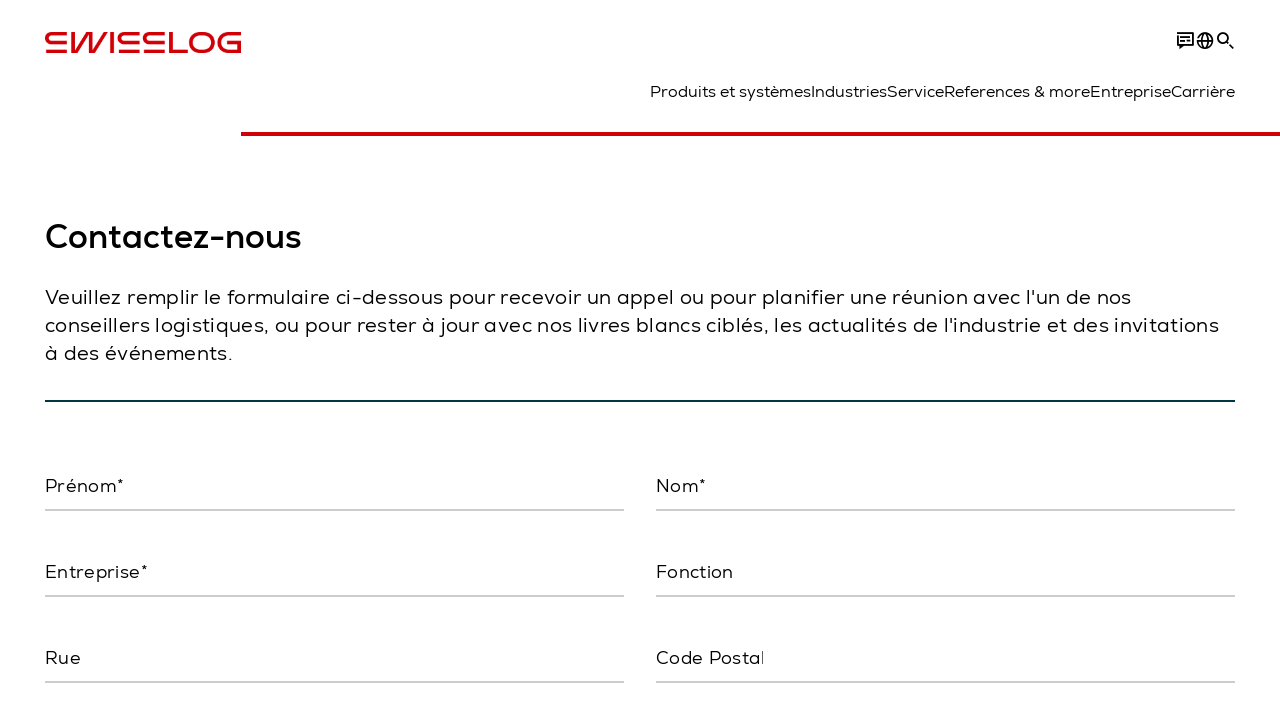

--- FILE ---
content_type: text/html; charset=utf-8
request_url: https://www.swisslog.com/fr-fr/contact/contact-default?contacts=47EE8FD0F4F74066A3F7AA3FE378C36F
body_size: 19434
content:
<!DOCTYPE html>
<!--[if lte IE 9]><html class="ie" lang="fr-FR"><![endif]-->
<!--[if (!IE)|(IEMobile)]><!--><html class="no-ie" lang="fr-FR" ><!--<![endif]-->
<head>
	<title>Contactez-nous: Swisslog aimera vous aider - Swisslog</title>
	<meta http-equiv="Content-Type" content="text/html; charset=utf-8"/>
    <meta http-equiv="X-UA-Compatible" content="IE=edge"/>
	<meta name="description" content="Contactez le support ou le service d&#39;achat de Swisslog, demandez de l&#39;aide, des relations d&#39;investissement ou racontez-nous votre idée." />
	<meta name="keywords" content="Swisslog, Contactez nous" />
	<meta name="robots" content="index, follow" />
	<link rel="canonical" href="https://www.swisslog.com/fr-fr/contact/contact-default" />
	<link rel="alternate" hreflang="x-default" href="https://www.swisslog.com/en-gb/contact/contact-default" />
	<link rel="alternate" hreflang="de" href="https://www.swisslog.com/de-de/kontakt/kontakt-default" />
	<link rel="alternate" hreflang="en" href="https://www.swisslog.com/en-us/contact/contact-standard" />
	<link rel="alternate" hreflang="es" href="https://www.swisslog.com/es-es/contacto/contact-default" />
	<link rel="alternate" hreflang="fr" href="https://www.swisslog.com/fr-fr/contact/contact-default" />
	<link rel="alternate" hreflang="zh" href="https://www.swisslog.com/zh-cn/contact/contactdefault" />
	<link rel="alternate" hreflang="da-DK" href="https://www.swisslog.com/da-dk/kontakt/contact-default" />
	<link rel="alternate" hreflang="nl-NL" href="https://www.swisslog.com/nl-nl/contact/contact-default" />
	<link rel="alternate" hreflang="en-AU" href="https://www.swisslog.com/en-au/contact/contact-standard" />
	<link rel="alternate" hreflang="en-MY" href="https://www.swisslog.com/en-my/contact/contactdefault" />
	<link rel="alternate" hreflang="en-GB" href="https://www.swisslog.com/en-gb/contact/contact-default" />
	<link rel="alternate" hreflang="en-US" href="https://www.swisslog.com/en-us/contact/contact-standard" />
	<link rel="alternate" hreflang="fi-FI" href="https://www.swisslog.com/fi-fi/yhteystiedot/contact-default" />
	<link rel="alternate" hreflang="fr-FR" href="https://www.swisslog.com/fr-fr/contact/contact-default" />
	<link rel="alternate" hreflang="de-DE" href="https://www.swisslog.com/de-de/kontakt/kontakt-default" />
	<link rel="alternate" hreflang="it-IT" href="https://www.swisslog.com/it-it/contatto/contact-default" />
	<link rel="alternate" hreflang="zh-CN" href="https://www.swisslog.com/zh-cn/contact/contactdefault" />
	<link rel="alternate" hreflang="nb-NO" href="https://www.swisslog.com/nb-no/kontakt/contact-standard" />
	<link rel="alternate" hreflang="es-ES" href="https://www.swisslog.com/es-es/contacto/contact-default" />
	<link rel="alternate" hreflang="sv-SE" href="https://www.swisslog.com/sv-se/kontakta/contact-default" />
	<link rel="alternate" hreflang="th-TH" href="https://www.swisslog.com/th-th/%e0%b8%95%e0%b8%b4%e0%b8%94%e0%b8%95%e0%b9%88%e0%b8%ad%e0%b9%80%e0%b8%a3%e0%b8%b2/contactdefault" />
	<link rel="alternate" hreflang="ar-AE" href="https://www.swisslog.com/ar-ae/contact/contactdefault" />
	
	<link rel="preload" href="/assets/fonts/swisslog/NexaforSwisslog-Regular.woff2" as="font" type="font/woff2" crossorigin />
	<link rel="preload" href="/assets/fonts/swisslog/NexaforSwisslog-Bold.woff2" as="font" type="font/woff2" crossorigin />
	<link rel="preload" href="/assets/fonts/swisslog/NexaforSwisslog-Light.woff2" as="font" type="font/woff2" crossorigin />
	
    <meta name="viewport" id="viewport-meta" content="width=device-width, initial-scale=1.0"/>
    <meta name="content-language" content="fr-FR" />
	<meta name="language" content="fr-FR"/>
    <!-- facebook -->
    
    
    <!-- TwitterCards -->
    <meta name="twitter:card" content="summary_large_image" />
    <meta name="twitter:site" content="SwisslogInspire" />
    <meta name="twitter:creator" content="SwisslogInspire" />
    <meta name="twitter:title" content="Contactez-nous: Swisslog aimera vous aider - Swisslog">
    <meta name="twitter:description" content="Contactez le support ou le service d&#39;achat de Swisslog, demandez de l&#39;aide, des relations d&#39;investissement ou racontez-nous votre idée.">
    <meta name="twitter:image" content="https://www.swisslog.com/-/media/images/component-thumbnails/imgage-xl.png?rev=-1&amp;hash=CF615F3E06E478D9CC63F95D9B9CF8CA">
    
    <!-- OpenGraph -->
    <meta property="og:url" content="https://www.swisslog.com/fr-fr/contact/contact-default"/>
    <meta property="og:site_name" content="Swisslog"/>
	<meta property="og:title" content="Contactez-nous: Swisslog aimera vous aider - Swisslog"/>
	<meta property="og:image" content="https://www.swisslog.com/-/media/images/component-thumbnails/imgage-xl.png?rev=-1&amp;hash=CF615F3E06E478D9CC63F95D9B9CF8CA"/>
    <meta property="og:description" content="Contactez le support ou le service d&#39;achat de Swisslog, demandez de l&#39;aide, des relations d&#39;investissement ou racontez-nous votre idée."/>
	<meta property="og:type" content="WebPage"/>
	

	
	
	<link rel="icon" href="/-/media/swisslog/images/system/swisslog-signet.svg?rev=72d49fc137254ead98b9e3deadd4f341&amp;hash=825E814061396B5535000E3FC945CF28">
	<link rel="shortcut icon" href="/-/media/swisslog/images/system/swisslog-signet.svg?rev=72d49fc137254ead98b9e3deadd4f341&amp;hash=825E814061396B5535000E3FC945CF28">
	<link rel="apple-touch-icon-precomposed" href="/-/media/swisslog/images/system/swisslog-signet.svg?rev=72d49fc137254ead98b9e3deadd4f341&amp;hash=825E814061396B5535000E3FC945CF28"/>
	<link rel="apple-touch-icon" href="/-/media/swisslog/images/system/swisslog-signet.svg?rev=72d49fc137254ead98b9e3deadd4f341&amp;hash=825E814061396B5535000E3FC945CF28"/>
	<meta name="msapplication-TileColor" content="#FFFFFF">
	<meta name="msapplication-TileImage" content="/-/media/swisslog/images/system/swisslog-signet.svg?rev=72d49fc137254ead98b9e3deadd4f341&amp;hash=825E814061396B5535000E3FC945CF28">
	<meta name="msapplication-config" content="/fr-fr/browserconfig">
	<link rel="manifest" href="/fr-fr/manifest">
	<meta name="theme-color" content="#D10007">
	
	<style>
		:lang(fr-FR){ font-family:'Nexa for Swisslog', Calibri, Segoe UI, Helvetica, Arial, Sans-Serif }
		
	</style>
	<link rel="stylesheet" href="/frontend/dist/app_swisslog.css?v=5.19.1" type="text/css" />
	
    <!-- Google Site Verification -->
<meta name="google-site-verification" content="eqDP84ikUtn04eG8RyydTpSeDAw4UoNFH8f8ARWzNaI" />
<meta name="google-site-verification" content="0tl9f1AnuK3gsCqlOH0m1QyNdAnK-bIbcCLbjQq0E58" />
<!-- End Google Site Verification -->
<!-- Google Tag Manager -->
<script type="text/plain" data-cookiecategory="marketing">
if ( document.querySelector('html').getAttribute("lang") != "zh-CN" && document.querySelector('html').getAttribute("lang") != "en-CN" )
{
(function(w,d,s,l,i){w[l]=w[l]||[];w[l].push({'gtm.start':
new Date().getTime(),event:'gtm.js'});var f=d.getElementsByTagName(s)[0],
j=d.createElement(s),dl=l!='dataLayer'?'&l='+l:'';j.async=true;j.src=
'https://www.googletagmanager.com/gtm.js?id='+i+dl;f.parentNode.insertBefore(j,f);
})(window,document,'script','dataLayer','GTM-TGN48PN');
}
</script>
<!-- End Google Tag Manager -->
	<script>
		var cookieGdpr = {
			cookieNotice: "Ce contenu n’est pas disponible du fait de vos réglages des cookies.",
			consentBtnLabel: "Autoriser les cookies"
		};
	</script>
	<script>
	 window.dataLayer = window.dataLayer || [];
	 window.dataLayer.push({
	  'event': 'cms-url',
	  'language': 'fr-fr',
	  'path': '/swisslog/home/contact/contactdefault',
	  'id': '28F8B53D7D3641F1BFE946325C31885B'
	 });
	</script>
	<script type="application/ld+json">
	[{"@context":"https://schema.org","@type":"Organization","name":"Swisslog","url":"/","logo":"https://www.swisslog.com/-/media/swisslog/images/system/swisslog-logo-small.png?rev=4d84689c69ff4a6399789ef4519b0c6c&w=1400&hash=6C9EC8AFC6013E9396ACBEDE17DA99A1","description":"Nous développons des solutions d'automatisation logistique innovantes et flexibles pour l'optimisation des performances des entreprises. ","address":{"@type":"PostalAddress","streetAddress":"55ter Avenue René Cassin","addressLocality":"69009 Lyon","addressCountry":"France"},"contactPoint":{"@type":"ContactPoint","telephone":""},"sameAs":["https://www.linkedin.com/company/swisslog","https://www.instagram.com/swisslog.logistics.automation/","https://www.youtube.com/c/SwisslogLogisticsAutomation/?sub_confirmation=1  ","/fr-fr/case-studies-and-resources/blog","https://www.facebook.com/swisslog.logistics.automation"],"telephone":null},{"@context":"https://schema.org","@type":"WebPage","name":"Contactez-nous: Swisslog aimera vous aider - Swisslog","url":"https://www.swisslog.com/fr-fr/contact/contact-default","headline":"Contactez-nous","description":"Contactez le support ou le service d'achat de Swisslog, demandez de l'aide, des relations d'investissement ou racontez-nous votre idée.","potentialAction":{"@type":"SearchAction","target":"https://www.swisslog.com/fr-fr/search-results-page?q={search_term_string}","query-input":"required name=search_term_string"}},{"@context":"https://schema.org","@type":"BreadcrumbList","itemListElement":[{"@type":"ListItem","position":1,"item":{"@id":"/fr-fr","name":"Home"}},{"@type":"ListItem","position":2,"item":{"@id":"/fr-fr/contact","name":"Contact"}},{"@type":"ListItem","position":3,"item":{"@id":"/fr-fr/contact/contact-default","name":"Contactez-nous: Swisslog aimera vous aider"}}]},{"@context":"https://schema.org","@type":"Article","mainEntityOfPage":null,"headline":"Contactez-nous","image":["https://www.swisslog.com/-/media/images/component-thumbnails/imgage-xl.png?rev=-1&hash=CF615F3E06E478D9CC63F95D9B9CF8CA"],"datePublished":"2018-01-29T13:47:26Z","dateModified":"2024-07-31T15:23:12Z","isPartOf":null}]
	</script>

	
	
<link rel="stylesheet" href="/dist/cookieconsent.swisslog.css" fetchpriority="high" />

<script defer src="/assets/cookieconsent/cookieconsent.js" fetchpriority="high"></script>

<script>
    document.documentElement.classList.add('cc-kuka');	// Do not remove!
    document.documentElement.classList.add('cc-swisslog');	// cc-kuka, cc-swisslog, cc-healthcare, cc-translogic

    window.addEventListener('load', function () {
    	const cc = initCookieConsent();
    	const options = {
    		autoclear_cookies: true,
    		// autorun: true,                          					// default: true
			cookie_domain: '', 					    // Enter base domain
    		// cookie_expiration: 182,                 					// default: 182 (days)
			cookie_name: 'gdpr_settings_sl',               				// default: 'gdpr_settings'
    		// cookie_necessary_only_expiration: 182   					// default: disabled
    		// cookie_path: '/',                       					// default: root
    		// cookie_same_site: 'Lax',                					// default: 'Lax'
    		current_lang: 'fr-FR',								// Required, adapt to fit your needs
    		// hide_from_bots: true,                   					// default: true
    		languages: {},							   					// Required, do not remove
    		page_scripts: true,											// Required, do not remove

    		// How consent and settings modals are displayed:
    		gui_options: {
    			consent_modal: {
    				layout: 'cloud',               		// box / cloud / bar
    				position: 'bottom center',     		// left / right / center + top / middle / bottom
    				transition: 'zoom'           		// slide / zoom
    			},
    			settings_modal: {
    				layout: 'box',                 		// bar / box
    				// position: 'left',              	// left / right
    				transition: 'zoom'             		// slide / zoom
    			}
    		},

			// Dispatch events when user interacts with the consent modal:
			onAccept: (cookie) => {
				const acceptEvent = new CustomEvent('cookieConsentAccept', { detail: { cookie, cc: window.cc } });
				document.dispatchEvent(acceptEvent);
			},
			onChange: (cookie, changed_categories) => {
				const changeEvent = new CustomEvent('cookieConsentChange', { detail: { cookie, changed_categories, cc: window.cc } });
				document.dispatchEvent(changeEvent);
			},
    	};

    	fetch(`/api/cxxkxxcxnsxnt/swisslog?sc_lang=${options.current_lang}`)
    		.then(response => response.json())
    		.then(data => {
    			options.languages[options.current_lang] = data;
    			cc.run(options);
                window.cc = cc; // Make cc available after it has executed.
    		})
    		.catch(error => {
    			console.error('Error in fetching Cookie Consent config:', error);
    		});
    });
</script>

	

</head>


<body id="layout-swisslog" class="mod mod-layout   " data-connectors="responsive, toggle">
	

	

	
	
	<header class="o-header js-header">
	<nav class="mod mod-nav m-flyout hidden-print" data-connectors="responsive, toggle">
	
	<div class="m-flyout__wrapper">
		<div class="container mod-nav__overlay js-overlay">
			<div class="icon-close-32 js-hide-menu" data-target="nav"></div>
			<div class="m-flyout__main-col js-main-col col-12 col-md-6 col-lg-3">
				
				<ul class="m-flyout__list h-styled-scrollbar h-styled-scrollbar--color-cta h-styled-scrollbar--thin js-list js-styled-scrollbar">
					
					<li class="m-flyout__item js-first-level js-nav-item" data-menu-id="">
						<a href="/fr-fr" class="d-flex d-sm-flex align-items-center justify-content-between hidden-md hidden-lg d-lg-none">
							Home
							
						</a>
						
					</li>
					
					<li class="m-flyout__item js-first-level js-nav-item js-is-parent" data-menu-id="78767B4F16664BD097285666D136374A">
						<a href="#" class="d-flex d-sm-flex align-items-center justify-content-between hidden-md hidden-lg d-lg-none">
							Produits et systèmes
							<span class="icon-arrow-right-24 ps-2"></span>
						</a>
						
						<section class="mod-nav__intro m-flyout__item hidden-xs hidden-sm">
							
							<figure>
								<picture class="h-ratio h-ratio16-9">
									<img data-src="/-/media/swisslog/images/logistics-warehouse-distribution-automation/what-we-do/3d-logistics-center.jpg?rev=5021ae32d34c4166b14d7276d0fd40e8&w=767&hash=796B84B3695934ACFEA5670CAF03473E" />
								</picture>
							</figure>
							
							<h4 class="mt-sm-4">Produits et systèmes pour la logistique automatisée</h4>
							<p class="p2 mt-sm-3 mb-sm-0">Découvrez une large gamme de technologies fiables qui augmenteront vos performances en matière de manutention automatisée des matériaux tout en réduisant vos coûts.</p>
							<a href="/fr-fr/solutions-de-syst%c3%a8mes-de-produits">
								<span class="a-btn a-btn--primary a-btn--color-cta">
									En savoir plus
								</span>
							</a>
						</section>
						
						<div class="m-flyout__column">
							
							<ul class="m-flyout__list h-styled-scrollbar h-styled-scrollbar--color-cta h-styled-scrollbar--thin js-list js-styled-scrollbar">
								<li class="mod-nav__back-link js-back-link pt-lg-0">
									<a href="#" class="mod-nav__back-btn d-flex align-items-center hidden-sm">
										<span class="icon-arrow-left-24 pe-2"></span>
										Produits et systèmes
									</a>
								</li>
								<li class="m-flyout__item">
									<a href="/fr-fr/solutions-de-syst%c3%a8mes-de-produits">Produits et systèmes</a>
								</li>
								
<li class="m-flyout__item js-nav-item js-is-parent">
	
	<a class="d-flex align-items-center justify-content-between " href="#">
		ASRS, Stockage et récupération
		<span class="icon-arrow-right-24 ps-2"></span>
	</a>
	
	<div class="m-flyout__column">
		<ul class="m-flyout__list h-styled-scrollbar h-styled-scrollbar--color-cta h-styled-scrollbar--thin js-list js-styled-scrollbar">
			<li class="mod-nav__back-link js-back-link pt-lg-0">
				<a href="#" class="mod-nav__back-btn d-flex align-items-center hidden-sm">
					<span class="icon-arrow-left-24 pe-2"></span>
					ASRS, Stockage et récupération
				</a>
			</li>
			<li class="m-flyout__item">
				<a href="/fr-fr/solutions-de-syst%c3%a8mes-de-produits/asrs,-syst%c3%a8mes-automatis%c3%a9s-de-stockage-et-de-r%c3%a9cup%c3%a9ration">ASRS, Stockage et récupération</a>
			</li>
			
			<template class="sublist-template">
				
<li class="m-flyout__item js-nav-item js-is-parent">
	
	<a class="d-flex align-items-center justify-content-between " href="#">
		Pour les petites charges
		<span class="icon-arrow-right-24 ps-2"></span>
	</a>
	
	<div class="m-flyout__column">
		<ul class="m-flyout__list h-styled-scrollbar h-styled-scrollbar--color-cta h-styled-scrollbar--thin js-list js-styled-scrollbar">
			<li class="mod-nav__back-link js-back-link pt-lg-0">
				<a href="#" class="mod-nav__back-btn d-flex align-items-center hidden-sm">
					<span class="icon-arrow-left-24 pe-2"></span>
					Pour les petites charges
				</a>
			</li>
			<li class="m-flyout__item">
				<a href="/fr-fr/solutions-de-syst%c3%a8mes-de-produits/asrs,-syst%c3%a8mes-automatis%c3%a9s-de-stockage-et-de-r%c3%a9cup%c3%a9ration/bo%c3%aetes,-cartons,-petites-pi%c3%a8ces,-articles">Pour les petites charges</a>
			</li>
			
			<template class="sublist-template">
				
<li class="m-flyout__item js-nav-item">
	
	<a href="/fr-fr/solutions-de-syst%c3%a8mes-de-produits/asrs,-syst%c3%a8mes-automatis%c3%a9s-de-stockage-et-de-r%c3%a9cup%c3%a9ration/bo%c3%aetes,-cartons,-petites-pi%c3%a8ces,-articles/grue-de-mini-charges-tornado">Grue de mini-charges Tornado </a>
	
</li>

<li class="m-flyout__item js-nav-item">
	
	<a href="/fr-fr/solutions-de-syst%c3%a8mes-de-produits/asrs,-syst%c3%a8mes-automatis%c3%a9s-de-stockage-et-de-r%c3%a9cup%c3%a9ration/bo%c3%aetes,-cartons,-petites-pi%c3%a8ces,-articles/logistique-du-syst%c3%a8me-de-navette-cyclonecarrier">Système de navette CycloneCarrier</a>
	
</li>

<li class="m-flyout__item js-nav-item">
	
	<a href="/fr-fr/solutions-de-syst%c3%a8mes-de-produits/asrs,-syst%c3%a8mes-automatis%c3%a9s-de-stockage-et-de-r%c3%a9cup%c3%a9ration/bo%c3%aetes,-cartons,-petites-pi%c3%a8ces,-articles/syst%c3%a8me-de-stockage-et-de-pr%c3%a9l%c3%a8vement-carrypick">Système de stockage et de prélèvement CarryPick</a>
	
</li>

<li class="m-flyout__item js-nav-item">
	
	<a href="/fr-fr/solutions-de-syst%c3%a8mes-de-produits/asrs,-syst%c3%a8mes-automatis%c3%a9s-de-stockage-et-de-r%c3%a9cup%c3%a9ration/int%c3%a9grateur-autostore">AutoStore en cubes</a>
	
</li>


			</template>
			
			<div class="h-styled-scrollbar__track">
	<div class="h-styled-scrollbar__thumb"></div>
</div>

		</ul>
	</div>
</li>

<li class="m-flyout__item js-nav-item js-is-parent">
	
	<a class="d-flex align-items-center justify-content-between " href="#">
		Pour les palettes et les charges lourdes
		<span class="icon-arrow-right-24 ps-2"></span>
	</a>
	
	<div class="m-flyout__column">
		<ul class="m-flyout__list h-styled-scrollbar h-styled-scrollbar--color-cta h-styled-scrollbar--thin js-list js-styled-scrollbar">
			<li class="mod-nav__back-link js-back-link pt-lg-0">
				<a href="#" class="mod-nav__back-btn d-flex align-items-center hidden-sm">
					<span class="icon-arrow-left-24 pe-2"></span>
					Pour les palettes et les charges lourdes
				</a>
			</li>
			<li class="m-flyout__item">
				<a href="/fr-fr/solutions-de-syst%c3%a8mes-de-produits/asrs,-syst%c3%a8mes-automatis%c3%a9s-de-stockage-et-de-r%c3%a9cup%c3%a9ration/palettes-et-charges-lourdes">Solutions pour les palettes et les charges lourdes</a>
			</li>
			
			<template class="sublist-template">
				
<li class="m-flyout__item js-nav-item">
	
	<a href="/fr-fr/solutions-de-syst%c3%a8mes-de-produits/asrs,-syst%c3%a8mes-automatis%c3%a9s-de-stockage-et-de-r%c3%a9cup%c3%a9ration/palettes-et-charges-lourdes/syst%c3%a8me-de-navette-powerstore-pour-l%e2%80%99entreposage-de-palettes">Système de navette PowerStore</a>
	
</li>

<li class="m-flyout__item js-nav-item">
	
	<a href="/fr-fr/solutions-de-syst%c3%a8mes-de-produits/asrs,-syst%c3%a8mes-automatis%c3%a9s-de-stockage-et-de-r%c3%a9cup%c3%a9ration/palettes-et-charges-lourdes/transstockeur-de-palettes-vectura-pour-entrep%c3%b4t-de-grande-hauteur,-hbw">Transstockeur de palettes Vectura</a>
	
</li>


			</template>
			
			<div class="h-styled-scrollbar__track">
	<div class="h-styled-scrollbar__thumb"></div>
</div>

		</ul>
	</div>
</li>

<li class="m-flyout__item js-nav-item">
	
	<a href="/fr-fr/solutions-de-syst%c3%a8mes-de-produits/asrs,-syst%c3%a8mes-automatis%c3%a9s-de-stockage-et-de-r%c3%a9cup%c3%a9ration/int%c3%a9grateur-autostore">AutoStore en cubes</a>
	
</li>

<li class="m-flyout__item js-nav-item">
	
	<a href="/fr-fr/solutions-de-syst%c3%a8mes-de-produits/asrs,-syst%c3%a8mes-automatis%c3%a9s-de-stockage-et-de-r%c3%a9cup%c3%a9ration/automated-high-bay-warehouse">Palettes pour entrepôt automatisé à grande hauteur</a>
	
</li>

<li class="m-flyout__item js-nav-item">
	
	<a href="/fr-fr/solutions-de-syst%c3%a8mes-de-produits/asrs,-syst%c3%a8mes-automatis%c3%a9s-de-stockage-et-de-r%c3%a9cup%c3%a9ration/storage-shuttle-system">Navettes de stockage</a>
	
</li>


			</template>
			
			<div class="h-styled-scrollbar__track">
	<div class="h-styled-scrollbar__thumb"></div>
</div>

		</ul>
	</div>
</li>

<li class="m-flyout__item js-nav-item js-is-parent">
	
	<a class="d-flex align-items-center justify-content-between " href="#">
		Transport et convoyeurs
		<span class="icon-arrow-right-24 ps-2"></span>
	</a>
	
	<div class="m-flyout__column">
		<ul class="m-flyout__list h-styled-scrollbar h-styled-scrollbar--color-cta h-styled-scrollbar--thin js-list js-styled-scrollbar">
			<li class="mod-nav__back-link js-back-link pt-lg-0">
				<a href="#" class="mod-nav__back-btn d-flex align-items-center hidden-sm">
					<span class="icon-arrow-left-24 pe-2"></span>
					Transport et convoyeurs
				</a>
			</li>
			<li class="m-flyout__item">
				<a href="/fr-fr/solutions-de-syst%c3%a8mes-de-produits/transport">Transport et convoyeurs</a>
			</li>
			
			<template class="sublist-template">
				
<li class="m-flyout__item js-nav-item">
	
	<a href="/fr-fr/solutions-de-syst%c3%a8mes-de-produits/transport/robotique-mobile">Robots mobiles autonomes IntraMove</a>
	
</li>

<li class="m-flyout__item js-nav-item">
	
	<a href="/fr-fr/solutions-de-syst%c3%a8mes-de-produits/transport/electrified-monorail-transport-system">Système de transport électrifié MonoRail</a>
	
</li>

<li class="m-flyout__item js-nav-item">
	
	<a href="/fr-fr/solutions-de-syst%c3%a8mes-de-produits/transport/promove-pallet-conveyor">Convoyeur de palettes ProMove</a>
	
</li>

<li class="m-flyout__item js-nav-item">
	
	<a href="/fr-fr/solutions-de-syst%c3%a8mes-de-produits/transport/quickmove">Convoyeur de petites charges QuickMove</a>
	
</li>


			</template>
			
			<div class="h-styled-scrollbar__track">
	<div class="h-styled-scrollbar__thumb"></div>
</div>

		</ul>
	</div>
</li>

<li class="m-flyout__item js-nav-item js-is-parent">
	
	<a class="d-flex align-items-center justify-content-between " href="#">
		Prélèvement et palettisation
		<span class="icon-arrow-right-24 ps-2"></span>
	</a>
	
	<div class="m-flyout__column">
		<ul class="m-flyout__list h-styled-scrollbar h-styled-scrollbar--color-cta h-styled-scrollbar--thin js-list js-styled-scrollbar">
			<li class="mod-nav__back-link js-back-link pt-lg-0">
				<a href="#" class="mod-nav__back-btn d-flex align-items-center hidden-sm">
					<span class="icon-arrow-left-24 pe-2"></span>
					Prélèvement et palettisation
				</a>
			</li>
			<li class="m-flyout__item">
				<a href="/fr-fr/solutions-de-syst%c3%a8mes-de-produits/picking-palettisation-ex%c3%a9cution-des-commandes">Prélèvement et palettisation</a>
			</li>
			
			<template class="sublist-template">
				
<li class="m-flyout__item js-nav-item">
	
	<a href="/fr-fr/solutions-de-syst%c3%a8mes-de-produits/picking-palettisation-ex%c3%a9cution-des-commandes/personne-vers-produits-caddypick-preparation-commandes">Préparation des commandes personne à marchandise : CaddyPick </a>
	
</li>

<li class="m-flyout__item js-nav-item">
	
	<a href="/fr-fr/solutions-de-syst%c3%a8mes-de-produits/picking-palettisation-ex%c3%a9cution-des-commandes/systeme-preparation-commandes-goods-to-person">Système de préparation de commandes « goods to person »</a>
	
</li>

<li class="m-flyout__item js-nav-item js-is-parent">
	
	<a class="d-flex align-items-center justify-content-between " href="#">
		Robotisé
		<span class="icon-arrow-right-24 ps-2"></span>
	</a>
	
	<div class="m-flyout__column">
		<ul class="m-flyout__list h-styled-scrollbar h-styled-scrollbar--color-cta h-styled-scrollbar--thin js-list js-styled-scrollbar">
			<li class="mod-nav__back-link js-back-link pt-lg-0">
				<a href="#" class="mod-nav__back-btn d-flex align-items-center hidden-sm">
					<span class="icon-arrow-left-24 pe-2"></span>
					Robotisé
				</a>
			</li>
			<li class="m-flyout__item">
				<a href="/fr-fr/solutions-de-syst%c3%a8mes-de-produits/picking-palettisation-ex%c3%a9cution-des-commandes/robotis%c3%a9,-robotique,-enti%c3%a8rement-automatis%c3%a9">Robotisé</a>
			</li>
			
			<template class="sublist-template">
				
<li class="m-flyout__item js-nav-item">
	
	<a href="/fr-fr/solutions-de-syst%c3%a8mes-de-produits/picking-palettisation-ex%c3%a9cution-des-commandes/robotis%c3%a9,-robotique,-enti%c3%a8rement-automatis%c3%a9/palettisation-de-caisses-mixtes-acpaq">Palettisation de caisses mixtes ACPaQ</a>
	
</li>

<li class="m-flyout__item js-nav-item">
	
	<a href="/fr-fr/solutions-de-syst%c3%a8mes-de-produits/picking-palettisation-ex%c3%a9cution-des-commandes/robotis%c3%a9,-robotique,-enti%c3%a8rement-automatis%c3%a9/pr%c3%a9l%c3%a8vement-robotis%c3%a9-de-pi%c3%a8ces-itempiq">Prélèvement robotisé d’articles ItemPiQ</a>
	
</li>


			</template>
			
			<div class="h-styled-scrollbar__track">
	<div class="h-styled-scrollbar__thumb"></div>
</div>

		</ul>
	</div>
</li>


			</template>
			
			<div class="h-styled-scrollbar__track">
	<div class="h-styled-scrollbar__thumb"></div>
</div>

		</ul>
	</div>
</li>

<li class="m-flyout__item js-nav-item js-is-parent">
	
	<a class="d-flex align-items-center justify-content-between " href="#">
		Logiciel
		<span class="icon-arrow-right-24 ps-2"></span>
	</a>
	
	<div class="m-flyout__column">
		<ul class="m-flyout__list h-styled-scrollbar h-styled-scrollbar--color-cta h-styled-scrollbar--thin js-list js-styled-scrollbar">
			<li class="mod-nav__back-link js-back-link pt-lg-0">
				<a href="#" class="mod-nav__back-btn d-flex align-items-center hidden-sm">
					<span class="icon-arrow-left-24 pe-2"></span>
					Logiciel
				</a>
			</li>
			<li class="m-flyout__item">
				<a href="/fr-fr/solutions-de-syst%c3%a8mes-de-produits/logiciel-de-gestion-des-stocks">Logiciel</a>
			</li>
			
			<template class="sublist-template">
				
<li class="m-flyout__item js-nav-item">
	
	<a href="/fr-fr/solutions-de-syst%c3%a8mes-de-produits/logiciel-de-gestion-des-stocks/synq,-syst%c3%a8me-de-gestion-d%e2%80%99entrep%c3%b4t,-wms-mfcs">SynQ Système de gestion d’entrepôt (WMS)</a>
	
</li>

<li class="m-flyout__item js-nav-item">
	
	<a href="/fr-fr/solutions-de-syst%c3%a8mes-de-produits/logiciel-de-gestion-des-stocks/sap-ewm-(extended-warehouse-management)">SAP EWM</a>
	
</li>


			</template>
			
			<div class="h-styled-scrollbar__track">
	<div class="h-styled-scrollbar__thumb"></div>
</div>

		</ul>
	</div>
</li>

<li class="m-flyout__item js-nav-item js-is-parent">
	
	<a class="d-flex align-items-center justify-content-between " href="#">
		Products A to Z
		<span class="icon-arrow-right-24 ps-2"></span>
	</a>
	
	<div class="m-flyout__column">
		<ul class="m-flyout__list h-styled-scrollbar h-styled-scrollbar--color-cta h-styled-scrollbar--thin js-list js-styled-scrollbar">
			<li class="mod-nav__back-link js-back-link pt-lg-0">
				<a href="#" class="mod-nav__back-btn d-flex align-items-center hidden-sm">
					<span class="icon-arrow-left-24 pe-2"></span>
					Products A to Z
				</a>
			</li>
			<li class="m-flyout__item">
				<a href="/fr-fr/solutions-de-syst%c3%a8mes-de-produits/overview-by-products">Overview Products A to Z</a>
			</li>
			
			<template class="sublist-template">
				
<li class="m-flyout__item js-nav-item">
	
	<a href="/fr-fr/solutions-de-syst%c3%a8mes-de-produits/picking-palettisation-ex%c3%a9cution-des-commandes/robotis%c3%a9,-robotique,-enti%c3%a8rement-automatis%c3%a9/palettisation-de-caisses-mixtes-acpaq">ACPaQ – Case palletizing  </a>
	
</li>

<li class="m-flyout__item js-nav-item">
	
	<a href="/fr-fr/solutions-de-syst%c3%a8mes-de-produits/asrs,-syst%c3%a8mes-automatis%c3%a9s-de-stockage-et-de-r%c3%a9cup%c3%a9ration/int%c3%a9grateur-autostore">AutoStore – Small parts storage &amp; picking</a>
	
</li>

<li class="m-flyout__item js-nav-item">
	
	<a href="/fr-fr/solutions-de-syst%c3%a8mes-de-produits/picking-palettisation-ex%c3%a9cution-des-commandes/personne-vers-produits-caddypick-preparation-commandes">CaddyPick – Monorail based picking system</a>
	
</li>

<li class="m-flyout__item js-nav-item">
	
	<a href="/fr-fr/solutions-de-syst%c3%a8mes-de-produits/asrs,-syst%c3%a8mes-automatis%c3%a9s-de-stockage-et-de-r%c3%a9cup%c3%a9ration/bo%c3%aetes,-cartons,-petites-pi%c3%a8ces,-articles/syst%c3%a8me-de-stockage-et-de-pr%c3%a9l%c3%a8vement-carrypick">CarryPick - Order picking system</a>
	
</li>

<li class="m-flyout__item js-nav-item">
	
	<a href="/fr-fr/solutions-de-syst%c3%a8mes-de-produits/asrs,-syst%c3%a8mes-automatis%c3%a9s-de-stockage-et-de-r%c3%a9cup%c3%a9ration/bo%c3%aetes,-cartons,-petites-pi%c3%a8ces,-articles/logistique-du-syst%c3%a8me-de-navette-cyclonecarrier">CycloneCarrier – Small loads shuttle storage system</a>
	
</li>

<li class="m-flyout__item js-nav-item">
	
	<a href="/fr-fr/solutions-de-syst%c3%a8mes-de-produits/transport/robotique-mobile">IntraMove – Autonomous mobile robots (AMRs)</a>
	
</li>

<li class="m-flyout__item js-nav-item">
	
	<a href="/fr-fr/solutions-de-syst%c3%a8mes-de-produits/picking-palettisation-ex%c3%a9cution-des-commandes/robotis%c3%a9,-robotique,-enti%c3%a8rement-automatis%c3%a9/pr%c3%a9l%c3%a8vement-robotis%c3%a9-de-pi%c3%a8ces-itempiq">ItemPiQ – Robot based item picking</a>
	
</li>

<li class="m-flyout__item js-nav-item">
	
	<a href="/fr-fr/solutions-de-syst%c3%a8mes-de-produits/transport/electrified-monorail-transport-system">Monorail – Electrified transport system</a>
	
</li>

<li class="m-flyout__item js-nav-item">
	
	<a href="/fr-fr/solutions-de-syst%c3%a8mes-de-produits/asrs,-syst%c3%a8mes-automatis%c3%a9s-de-stockage-et-de-r%c3%a9cup%c3%a9ration/palettes-et-charges-lourdes/syst%c3%a8me-de-navette-powerstore-pour-l%e2%80%99entreposage-de-palettes">PowerStore – Pallet shuttle system HBW</a>
	
</li>

<li class="m-flyout__item js-nav-item">
	
	<a href="/fr-fr/solutions-de-syst%c3%a8mes-de-produits/transport/promove-pallet-conveyor">ProMove – Conveyor system pallets</a>
	
</li>

<li class="m-flyout__item js-nav-item">
	
	<a href="/fr-fr/solutions-de-syst%c3%a8mes-de-produits/transport/quickmove">QuickMove – Conveyor system</a>
	
</li>

<li class="m-flyout__item js-nav-item">
	
	<a href="/fr-fr/solutions-de-syst%c3%a8mes-de-produits/logiciel-de-gestion-des-stocks/sap-ewm-(extended-warehouse-management)">SAP EWM – Ext. WMS platform</a>
	
</li>

<li class="m-flyout__item js-nav-item">
	
	<a href="/fr-fr/solutions-de-syst%c3%a8mes-de-produits/logiciel-de-gestion-des-stocks/synq,-syst%c3%a8me-de-gestion-d%e2%80%99entrep%c3%b4t,-wms-mfcs">SynQ software – Intelligent WMS platform</a>
	
</li>

<li class="m-flyout__item js-nav-item">
	
	<a href="/fr-fr/solutions-de-syst%c3%a8mes-de-produits/asrs,-syst%c3%a8mes-automatis%c3%a9s-de-stockage-et-de-r%c3%a9cup%c3%a9ration/bo%c3%aetes,-cartons,-petites-pi%c3%a8ces,-articles/grue-de-mini-charges-tornado">Tornado – Miniload crane</a>
	
</li>

<li class="m-flyout__item js-nav-item">
	
	<a href="/fr-fr/solutions-de-syst%c3%a8mes-de-produits/asrs,-syst%c3%a8mes-automatis%c3%a9s-de-stockage-et-de-r%c3%a9cup%c3%a9ration/palettes-et-charges-lourdes/transstockeur-de-palettes-vectura-pour-entrep%c3%b4t-de-grande-hauteur,-hbw">Vectura – Pallet stacker crane for HBW</a>
	
</li>


			</template>
			
			<div class="h-styled-scrollbar__track">
	<div class="h-styled-scrollbar__thumb"></div>
</div>

		</ul>
	</div>
</li>

<li class="m-flyout__item js-nav-item">
	
	<a href="/fr-fr/solutions-de-syst%c3%a8mes-de-produits/products-for-warehouse-logistics-integrators">Products for Integrators</a>
	
</li>


								<div class="h-styled-scrollbar__track">
	<div class="h-styled-scrollbar__thumb"></div>
</div>

							</ul>
						</div>
					</li>
					
					<li class="m-flyout__item js-first-level js-nav-item js-is-parent" data-menu-id="97C2A8FAB2A84324B30A1D1DEB5D9805">
						<a href="#" class="d-flex d-sm-flex align-items-center justify-content-between hidden-md hidden-lg d-lg-none">
							Industries
							<span class="icon-arrow-right-24 ps-2"></span>
						</a>
						
						<section class="mod-nav__intro m-flyout__item hidden-xs hidden-sm">
							
							<figure>
								<picture class="h-ratio h-ratio16-9">
									<img data-src="/-/media/swisslog/images/logistics-warehouse-distribution-automation/business-solutions/consulting-industries.jpg?rev=c704f80e71d5496782e03a397fa7dc6c&w=767&hash=ED613034479A794298A51BDC10F72136" />
								</picture>
							</figure>
							
							<h4 class="mt-sm-4">Industries</h4>
							<p class="p2 mt-sm-3 mb-sm-0"></p>
							<a href="/fr-fr/des-solutions-professionnelles">
								<span class="a-btn a-btn--primary a-btn--color-cta">
									En savoir plus
								</span>
							</a>
						</section>
						
						<div class="m-flyout__column">
							
							<ul class="m-flyout__list h-styled-scrollbar h-styled-scrollbar--color-cta h-styled-scrollbar--thin js-list js-styled-scrollbar">
								<li class="mod-nav__back-link js-back-link pt-lg-0">
									<a href="#" class="mod-nav__back-btn d-flex align-items-center hidden-sm">
										<span class="icon-arrow-left-24 pe-2"></span>
										Industries
									</a>
								</li>
								<li class="m-flyout__item">
									<a href="/fr-fr/des-solutions-professionnelles">Industries</a>
								</li>
								
<li class="m-flyout__item js-nav-item">
	
	<a href="/fr-fr/des-solutions-professionnelles/automatisation-entrepots-alimentation-boissons">Alimentation et Boissons</a>
	
</li>

<li class="m-flyout__item js-nav-item">
	
	<a href="/fr-fr/des-solutions-professionnelles/distribution-alimentaire">Distribution alimentaire</a>
	
</li>

<li class="m-flyout__item js-nav-item">
	
	<a href="/fr-fr/des-solutions-professionnelles/automatisation-distribution-mode">Mode et habillement</a>
	
</li>

<li class="m-flyout__item js-nav-item">
	
	<a href="/fr-fr/des-solutions-professionnelles/solutions-automatisation-produits-consommation">Produits de consommation courants</a>
	
</li>

<li class="m-flyout__item js-nav-item">
	
	<a href="/fr-fr/des-solutions-professionnelles/other">More industry expertise</a>
	
</li>


								<div class="h-styled-scrollbar__track">
	<div class="h-styled-scrollbar__thumb"></div>
</div>

							</ul>
						</div>
					</li>
					
					<li class="m-flyout__item js-first-level js-nav-item js-is-parent" data-menu-id="85105DE812B8420E9171F8CA4FE3F0D4">
						<a href="#" class="d-flex d-sm-flex align-items-center justify-content-between hidden-md hidden-lg d-lg-none">
							Service
							<span class="icon-arrow-right-24 ps-2"></span>
						</a>
						
						<section class="mod-nav__intro m-flyout__item hidden-xs hidden-sm">
							
							<figure>
								<picture class="h-ratio h-ratio16-9">
									<img data-src="/-/media/swisslog/images/logistics-warehouse-distribution-automation/customer-service/system-operations-computer.jpg?rev=b36710f08e4b4c5db75faeea3c6e0a33&w=767&hash=88E208E3EA5D4CD0F36072F48D1E79D3" />
								</picture>
							</figure>
							
							<h4 class="mt-sm-4">Our Customer Service Portfolio</h4>
							<p class="p2 mt-sm-3 mb-sm-0">Imagine if you had the formula for 100% uptime. We strive to give you complete confidence, ensuring you get the right solutions and the best services.</p>
							<a href="/fr-fr/customer-service-and-support">
								<span class="a-btn a-btn--primary a-btn--color-cta">
									En savoir plus
								</span>
							</a>
						</section>
						
						<div class="m-flyout__column">
							
							<ul class="m-flyout__list h-styled-scrollbar h-styled-scrollbar--color-cta h-styled-scrollbar--thin js-list js-styled-scrollbar">
								<li class="mod-nav__back-link js-back-link pt-lg-0">
									<a href="#" class="mod-nav__back-btn d-flex align-items-center hidden-sm">
										<span class="icon-arrow-left-24 pe-2"></span>
										Service
									</a>
								</li>
								<li class="m-flyout__item">
									<a href="/fr-fr/customer-service-and-support">Full Customer Service Portfolio</a>
								</li>
								
<li class="m-flyout__item js-nav-item">
	
	<a href="/fr-fr/about-swisslog/local-customer-service-contacts">Local Service Contacts </a>
	
</li>

<li class="m-flyout__item js-nav-item">
	
	<a href="/fr-fr/customer-service-and-support/technical-support">Technical Support</a>
	
</li>

<li class="m-flyout__item js-nav-item js-is-parent">
	
	<a class="d-flex align-items-center justify-content-between " href="#">
		Preventive Maintenance
		<span class="icon-arrow-right-24 ps-2"></span>
	</a>
	
	<div class="m-flyout__column">
		<ul class="m-flyout__list h-styled-scrollbar h-styled-scrollbar--color-cta h-styled-scrollbar--thin js-list js-styled-scrollbar">
			<li class="mod-nav__back-link js-back-link pt-lg-0">
				<a href="#" class="mod-nav__back-btn d-flex align-items-center hidden-sm">
					<span class="icon-arrow-left-24 pe-2"></span>
					Preventive Maintenance
				</a>
			</li>
			<li class="m-flyout__item">
				<a href="/fr-fr/customer-service-and-support/preventative-maintenance">Overview Preventive Maintenance</a>
			</li>
			
			<template class="sublist-template">
				
<li class="m-flyout__item js-nav-item">
	
	<a href="/fr-fr/customer-service-and-support/preventative-maintenance/field-service">Field Service</a>
	
</li>

<li class="m-flyout__item js-nav-item">
	
	<a href="/fr-fr/customer-service-and-support/preventative-maintenance/system-operations">System Operations</a>
	
</li>

<li class="m-flyout__item js-nav-item">
	
	<a href="/fr-fr/customer-service-and-support/preventative-maintenance/condition-monitoring">Condition Monitoring</a>
	
</li>


			</template>
			
			<div class="h-styled-scrollbar__track">
	<div class="h-styled-scrollbar__thumb"></div>
</div>

		</ul>
	</div>
</li>

<li class="m-flyout__item js-nav-item">
	
	<a href="/fr-fr/customer-service-and-support/system-optimization-materials-handling-systems-efficiency">System Optimization</a>
	
</li>

<li class="m-flyout__item js-nav-item">
	
	<a href="/fr-fr/customer-service-and-support/spare-parts">Spare Parts</a>
	
</li>

<li class="m-flyout__item js-nav-item">
	
	<a href="/fr-fr/customer-service-and-support/it-managed-services">IT Managed Services</a>
	
</li>

<li class="m-flyout__item js-nav-item">
	
	<a href="/fr-fr/customer-service-and-support/expansion-and-modernization">Expansion &amp; Modernization</a>
	
</li>

<li class="m-flyout__item js-nav-item">
	
	<a href="/fr-fr/customer-service-and-support/training">Training</a>
	
</li>


								<div class="h-styled-scrollbar__track">
	<div class="h-styled-scrollbar__thumb"></div>
</div>

							</ul>
						</div>
					</li>
					
					<li class="m-flyout__item js-first-level js-nav-item js-is-parent" data-menu-id="F5E60609B28C427DA419154A10C280B5">
						<a href="#" class="d-flex d-sm-flex align-items-center justify-content-between hidden-md hidden-lg d-lg-none">
							References &amp; more
							<span class="icon-arrow-right-24 ps-2"></span>
						</a>
						
						<section class="mod-nav__intro m-flyout__item hidden-xs hidden-sm">
							
							<figure>
								<picture class="h-ratio h-ratio16-9">
									<img data-src="/-/media/swisslog/images/logistics-warehouse-distribution-automation/whitepaper/whitepapers.jpg?rev=adaeb72ee88543639cb674c4a24d7566&w=767&hash=B310B500B5A489DE638BD366DF7B9179" />
								</picture>
							</figure>
							
							<h4 class="mt-sm-4">Resources &amp; downloads</h4>
							<p class="p2 mt-sm-3 mb-sm-0">Browse our library of resources, including webinars, case studies, whitepapers &amp; more. Free exclusive downloads.</p>
							<a href="/fr-fr/case-studies-and-resources">
								<span class="a-btn a-btn--primary a-btn--color-cta">
									En savoir plus
								</span>
							</a>
						</section>
						
						<div class="m-flyout__column">
							
							<ul class="m-flyout__list h-styled-scrollbar h-styled-scrollbar--color-cta h-styled-scrollbar--thin js-list js-styled-scrollbar">
								<li class="mod-nav__back-link js-back-link pt-lg-0">
									<a href="#" class="mod-nav__back-btn d-flex align-items-center hidden-sm">
										<span class="icon-arrow-left-24 pe-2"></span>
										References &amp; more
									</a>
								</li>
								<li class="m-flyout__item">
									<a href="/fr-fr/case-studies-and-resources">Downloads Overview</a>
								</li>
								
<li class="m-flyout__item js-nav-item">
	
	<a href="/fr-fr/case-studies-and-resources/blog">Blog</a>
	
</li>

<li class="m-flyout__item js-nav-item">
	
	<a href="/fr-fr/case-studies-and-resources/case-studies">Case Studies</a>
	
</li>

<li class="m-flyout__item js-nav-item">
	
	<a href="/fr-fr/case-studies-and-resources/webinars">Webinars</a>
	
</li>

<li class="m-flyout__item js-nav-item">
	
	<a href="/fr-fr/case-studies-and-resources/white-papers">White Papers &amp; E-Books</a>
	
</li>

<li class="m-flyout__item js-nav-item">
	
	<a href="/fr-fr/knowledge">Knowledge area</a>
	
</li>


								<div class="h-styled-scrollbar__track">
	<div class="h-styled-scrollbar__thumb"></div>
</div>

							</ul>
						</div>
					</li>
					
					<li class="m-flyout__item js-first-level js-nav-item js-is-parent" data-menu-id="47A3446C07D44AA18072FDBF8E74ED05">
						<a href="#" class="d-flex d-sm-flex align-items-center justify-content-between hidden-md hidden-lg d-lg-none">
							Entreprise
							<span class="icon-arrow-right-24 ps-2"></span>
						</a>
						
						<section class="mod-nav__intro m-flyout__item hidden-xs hidden-sm">
							
							<figure>
								<picture class="h-ratio h-ratio16-9">
									<img data-src="/-/media/swisslog/images/corporate/about-swisslog/swisslog-locations-switzerland-office.jpg?rev=-1&w=767&hash=CB21A7EB3EE0DF80376BCF3F931FCB25" />
								</picture>
							</figure>
							
							<h4 class="mt-sm-4">Histoire de Swisslog, faits et chiffres</h4>
							<p class="p2 mt-sm-3 mb-sm-0">Swisslog est une entreprise mondiale avec des racines suisses. Découvrez plus de faits et chiffres sur notre entreprise.</p>
							<a href="/fr-fr/about-swisslog">
								<span class="a-btn a-btn--primary a-btn--color-cta">
									En savoir plus
								</span>
							</a>
						</section>
						
						<div class="m-flyout__column">
							
							<ul class="m-flyout__list h-styled-scrollbar h-styled-scrollbar--color-cta h-styled-scrollbar--thin js-list js-styled-scrollbar">
								<li class="mod-nav__back-link js-back-link pt-lg-0">
									<a href="#" class="mod-nav__back-btn d-flex align-items-center hidden-sm">
										<span class="icon-arrow-left-24 pe-2"></span>
										Entreprise
									</a>
								</li>
								<li class="m-flyout__item">
									<a href="/fr-fr/about-swisslog">A propos de Swisslog</a>
								</li>
								
<li class="m-flyout__item js-nav-item js-is-parent">
	
	<a class="d-flex align-items-center justify-content-between " href="#">
		News &amp; Events
		<span class="icon-arrow-right-24 ps-2"></span>
	</a>
	
	<div class="m-flyout__column">
		<ul class="m-flyout__list h-styled-scrollbar h-styled-scrollbar--color-cta h-styled-scrollbar--thin js-list js-styled-scrollbar">
			<li class="mod-nav__back-link js-back-link pt-lg-0">
				<a href="#" class="mod-nav__back-btn d-flex align-items-center hidden-sm">
					<span class="icon-arrow-left-24 pe-2"></span>
					News &amp; Events
				</a>
			</li>
			<li class="m-flyout__item">
				<a href="/fr-fr/about-swisslog/newsroom">Overview News &amp; Events</a>
			</li>
			
			<template class="sublist-template">
				
<li class="m-flyout__item js-nav-item">
	
	<a href="/fr-fr/about-swisslog/newsroom/events-trade-shows-exhibition-conference">Events &amp; Trade Shows</a>
	
</li>

<li class="m-flyout__item js-nav-item">
	
	<a href="/fr-fr/about-swisslog/newsroom/news-press-releases-blog-posts">News</a>
	
</li>

<li class="m-flyout__item js-nav-item">
	
	<a href="/fr-fr/about-swisslog/newsroom/press">Press area</a>
	
</li>


			</template>
			
			<div class="h-styled-scrollbar__track">
	<div class="h-styled-scrollbar__thumb"></div>
</div>

		</ul>
	</div>
</li>

<li class="m-flyout__item js-nav-item js-is-parent">
	
	<a class="d-flex align-items-center justify-content-between " href="#">
		Ce que nous faisons
		<span class="icon-arrow-right-24 ps-2"></span>
	</a>
	
	<div class="m-flyout__column">
		<ul class="m-flyout__list h-styled-scrollbar h-styled-scrollbar--color-cta h-styled-scrollbar--thin js-list js-styled-scrollbar">
			<li class="mod-nav__back-link js-back-link pt-lg-0">
				<a href="#" class="mod-nav__back-btn d-flex align-items-center hidden-sm">
					<span class="icon-arrow-left-24 pe-2"></span>
					Ce que nous faisons
				</a>
			</li>
			<li class="m-flyout__item">
				<a href="/fr-fr/about-swisslog/our-offering">Notre offre en bref</a>
			</li>
			
			<template class="sublist-template">
				
<li class="m-flyout__item js-nav-item">
	
	<a href="/fr-fr/about-swisslog/our-offering/your-partner">Your Guide &amp; Partner</a>
	
</li>

<li class="m-flyout__item js-nav-item">
	
	<a href="/fr-fr/about-swisslog/our-offering/consulting-planning-supply-chain">Consulting &amp; Planning</a>
	
</li>


			</template>
			
			<div class="h-styled-scrollbar__track">
	<div class="h-styled-scrollbar__thumb"></div>
</div>

		</ul>
	</div>
</li>

<li class="m-flyout__item js-nav-item">
	
	<a href="/fr-fr/about-swisslog/management">Équipe de direction</a>
	
</li>

<li class="m-flyout__item js-nav-item js-is-parent">
	
	<a class="d-flex align-items-center justify-content-between " href="#">
		Corporate Governance &amp; Sustainability
		<span class="icon-arrow-right-24 ps-2"></span>
	</a>
	
	<div class="m-flyout__column">
		<ul class="m-flyout__list h-styled-scrollbar h-styled-scrollbar--color-cta h-styled-scrollbar--thin js-list js-styled-scrollbar">
			<li class="mod-nav__back-link js-back-link pt-lg-0">
				<a href="#" class="mod-nav__back-btn d-flex align-items-center hidden-sm">
					<span class="icon-arrow-left-24 pe-2"></span>
					Corporate Governance &amp; Sustainability
				</a>
			</li>
			<li class="m-flyout__item">
				<a href="/fr-fr/about-swisslog/corporate-governance-sustainability">Overview Corporate Governance</a>
			</li>
			
			<template class="sublist-template">
				
<li class="m-flyout__item js-nav-item">
	
	<a href="/fr-fr/about-swisslog/corporate-governance-sustainability/sustainable-technology">Sustainable Technology</a>
	
</li>

<li class="m-flyout__item js-nav-item">
	
	<a href="/fr-fr/about-swisslog/corporate-governance-sustainability/company-and-people">Organization &amp; Behavior</a>
	
</li>

<li class="m-flyout__item js-nav-item">
	
	<a href="/fr-fr/about-swisslog/corporate-governance-sustainability/supply-chain">Sourcing &amp; Supply Chain</a>
	
</li>

<li class="m-flyout__item js-nav-item">
	
	<a href="/fr-fr/about-swisslog/corporate-governance-sustainability/policies-guidelines-certificates">Reports, guidelines, certificates</a>
	
</li>


			</template>
			
			<div class="h-styled-scrollbar__track">
	<div class="h-styled-scrollbar__thumb"></div>
</div>

		</ul>
	</div>
</li>

<li class="m-flyout__item js-nav-item">
	
	<a href="/fr-fr/about-swisslog/locations">Locations</a>
	
</li>

<li class="m-flyout__item js-nav-item">
	
	<a href="/fr-fr/about-swisslog/contact-us-redirect">Nous contacter</a>
	
</li>

<li class="m-flyout__item js-nav-item">
	
	<a href="/fr-fr/about-swisslog/local-customer-service-contacts">Service &amp; Spare Parts Helplines</a>
	
</li>


								<div class="h-styled-scrollbar__track">
	<div class="h-styled-scrollbar__thumb"></div>
</div>

							</ul>
						</div>
					</li>
					
					<li class="m-flyout__item js-first-level js-nav-item js-is-parent" data-menu-id="80636BA8380E484BB47A47F95A6596B5">
						<a href="#" class="d-flex d-sm-flex align-items-center justify-content-between hidden-md hidden-lg d-lg-none">
							Carrière
							<span class="icon-arrow-right-24 ps-2"></span>
						</a>
						
						<section class="mod-nav__intro m-flyout__item hidden-xs hidden-sm">
							
							<figure>
								<picture class="h-ratio h-ratio16-9">
									<img data-src="/-/media/swisslog/images/corporate/career/swisslog-as-an-employer/web_image-swisslog_brand_dortmund-summer-party_opening_may-2022.jpg?rev=-1&w=767&hash=FCB607DF1876DACAAA7D70733CED6433" />
								</picture>
							</figure>
							
							<h4 class="mt-sm-4">Votre carrière chez Swisslog</h4>
							<p class="p2 mt-sm-3 mb-sm-0">Façonnez votre avenir chez Swisslog. Emplois dans le domaine de l’automatisation de la logistique. Technologies dirigées par les données avec logiciel de pointe.</p>
							<a href="/fr-fr/carri%c3%a8re">
								<span class="a-btn a-btn--primary a-btn--color-cta">
									En savoir plus
								</span>
							</a>
						</section>
						
						<div class="m-flyout__column">
							
							<ul class="m-flyout__list h-styled-scrollbar h-styled-scrollbar--color-cta h-styled-scrollbar--thin js-list js-styled-scrollbar">
								<li class="mod-nav__back-link js-back-link pt-lg-0">
									<a href="#" class="mod-nav__back-btn d-flex align-items-center hidden-sm">
										<span class="icon-arrow-left-24 pe-2"></span>
										Carrière
									</a>
								</li>
								<li class="m-flyout__item">
									<a href="/fr-fr/carri%c3%a8re">Carrière</a>
								</li>
								
<li class="m-flyout__item js-nav-item">
	
	<a href="/fr-fr/carri%c3%a8re/offres-d%e2%80%99emploi">Offres d’emploi</a>
	
</li>

<li class="m-flyout__item js-nav-item js-is-parent">
	
	<a class="d-flex align-items-center justify-content-between " href="#">
		Swisslog as an employer
		<span class="icon-arrow-right-24 ps-2"></span>
	</a>
	
	<div class="m-flyout__column">
		<ul class="m-flyout__list h-styled-scrollbar h-styled-scrollbar--color-cta h-styled-scrollbar--thin js-list js-styled-scrollbar">
			<li class="mod-nav__back-link js-back-link pt-lg-0">
				<a href="#" class="mod-nav__back-btn d-flex align-items-center hidden-sm">
					<span class="icon-arrow-left-24 pe-2"></span>
					Swisslog as an employer
				</a>
			</li>
			<li class="m-flyout__item">
				<a href="/fr-fr/carri%c3%a8re/swisslog-as-an-employer">Culture et valeurs</a>
			</li>
			
			<template class="sublist-template">
				
<li class="m-flyout__item js-nav-item">
	
	<a href="/fr-fr/carri%c3%a8re/swisslog-as-an-employer/controls-vacancies">Postes en systèmes de contrôle</a>
	
</li>

<li class="m-flyout__item js-nav-item">
	
	<a href="/fr-fr/carri%c3%a8re/swisslog-as-an-employer/smart-working">Smart Working</a>
	
</li>


			</template>
			
			<div class="h-styled-scrollbar__track">
	<div class="h-styled-scrollbar__thumb"></div>
</div>

		</ul>
	</div>
</li>

<li class="m-flyout__item js-nav-item js-is-parent">
	
	<a class="d-flex align-items-center justify-content-between " href="#">
		Students &amp; Graduates
		<span class="icon-arrow-right-24 ps-2"></span>
	</a>
	
	<div class="m-flyout__column">
		<ul class="m-flyout__list h-styled-scrollbar h-styled-scrollbar--color-cta h-styled-scrollbar--thin js-list js-styled-scrollbar">
			<li class="mod-nav__back-link js-back-link pt-lg-0">
				<a href="#" class="mod-nav__back-btn d-flex align-items-center hidden-sm">
					<span class="icon-arrow-left-24 pe-2"></span>
					Students &amp; Graduates
				</a>
			</li>
			<li class="m-flyout__item">
				<a href="/fr-fr/carri%c3%a8re/students-graduates-trainee-thesis">Students &amp; Graduates</a>
			</li>
			
			<template class="sublist-template">
				
<li class="m-flyout__item js-nav-item">
	
	<a href="/fr-fr/carri%c3%a8re/students-graduates-trainee-thesis/global-trainee-program-graduates">Global Trainee Program</a>
	
</li>


			</template>
			
			<div class="h-styled-scrollbar__track">
	<div class="h-styled-scrollbar__thumb"></div>
</div>

		</ul>
	</div>
</li>

<li class="m-flyout__item js-nav-item">
	
	<a href="/fr-fr/carri%c3%a8re/how-to-apply-unsolicited-application-process">Comment postuler</a>
	
</li>


								<div class="h-styled-scrollbar__track">
	<div class="h-styled-scrollbar__thumb"></div>
</div>

							</ul>
						</div>
					</li>
					
					<div class="h-styled-scrollbar__track">
	<div class="h-styled-scrollbar__thumb"></div>
</div>

				</ul>
			</div>
		</div>
	</div>
</nav>


	<div class="o-header__wrapper container">
		
<a class="mod mod-logo--hasMobile mod-logo" href="/"  data-ignore="true">
	<figure class="mod-logo__wrapper pull-right">
		<img
			src="/-/media/swisslog/images/system/swisslog-logo-small.png?rev=4d84689c69ff4a6399789ef4519b0c6c&hash=893650B9C729BE3F1316AF8D181E5266"
			alt="Swisslog"
			loading="lazy"
			height="32"
			width="300"
		/>

		
		<img
			src="/-/media/swisslog/images/system/swisslog-signet.svg?rev=72d49fc137254ead98b9e3deadd4f341&hash=825E814061396B5535000E3FC945CF28"
			alt="Swisslog"
			loading="lazy"
			height="100"
			width="100"
		/>
		
	</figure>

	
</a>


		<nav class="mod mod-navdesktop" data-connectors="responsive, toggle">
	
	<a href="#" data-target="nav" data-target-menu-id="78767B4F16664BD097285666D136374A">
		Produits et systèmes
	</a>
	
	<a href="#" data-target="nav" data-target-menu-id="97C2A8FAB2A84324B30A1D1DEB5D9805">
		Industries
	</a>
	
	<a href="#" data-target="nav" data-target-menu-id="85105DE812B8420E9171F8CA4FE3F0D4">
		Service
	</a>
	
	<a href="#" data-target="nav" data-target-menu-id="F5E60609B28C427DA419154A10C280B5">
		References &amp; more
	</a>
	
	<a href="#" data-target="nav" data-target-menu-id="47A3446C07D44AA18072FDBF8E74ED05">
		Entreprise
	</a>
	
	<a href="#" data-target="nav" data-target-menu-id="80636BA8380E484BB47A47F95A6596B5">
		Carrière
	</a>
	
</nav>

<nav class="mod mod-nav-meta hidden-print" data-connectors="nav, toggle">
    <ul class="mod-nav-meta">
        
        <li class="mod-nav-meta__item">
			<a href="" target="" class="mod-nav-meta__item__link" title="">
				<span class="icon-chat-talk-24"></span>
			</a>
        </li>
        
        
        <li class="js-toggle-content mod-nav-meta__item" data-target="languageswitch" data-show-overlay="true">
            <a class="mod-nav-meta__item__link" href="#" title="Langue">
				<span class="icon-globe-24"></span>
			</a>
        </li>
        
        
        <li class="js-toggle-content mod-nav-meta__item" data-target="search" data-show-overlay="true">
            <a class="mod-nav-meta__item__link" href="#" title="Rechercher">
				<span class="icon-search-24"></span>
			</a>
        </li>
        
        <li class="js-toggle-content mod-nav-meta__item" data-target="nav" data-show-overlay="true">
            <a class="mod-nav-meta__item__link" href="#" title="Menu">
				<span class="icon-menu-24"></span>
			</a>
        </li>
		
    </ul>
</nav>


		<hr class="js-atob-relative o-header__wrapper__atob" />
	</div>

	<div class="mod mod-anchorbar js-anchorbar hidden-print" data-connectors="anchorbar, responsive">
	<div class="js-anchorbar-container mod-anchorbar__container o-header__flyout"></div>
	<script type="text/template" id="anchorbar-template">
		<div class="mod-anchorbar__scrolloverlay mod-anchorbar__scrolloverlay--left js-scrolloverlay" data-scroll-direction="left"></div>
		<div class="container">
			<div class="mod-anchorbar__innerContainer js-innerContainer">
				<div class="mod-anchorbar__scrollbar js-scrollbar">
					<ul class="mod-anchorbar__list container nav nav-tabs js-anchorbar-list">
						[[ for(var i=0, item; i < items.length; i++){
							item = items[i];
						]]
						<li class="mod-anchorbar__list-item js-anchor-item">
							<a class="mod-anchorbar__anchor js-anchor caption [[= item.cssClass ]]" href="[[= item.target ]]">[[= item.title ]]</a>
						</li>
						[[ } ]]
					</ul>
					<div class="mod-anchorbar__progressbar js-progressbar"></div>
				</div>
				<div class="mod-anchorbar__contact">
					<a href="#" class="a-btn a-btn--color-white js-contact"></a>
				</div>
			</div>
		</div>
		<div class="mod-anchorbar__scrolloverlay mod-anchorbar__scrolloverlay--right js-scrolloverlay" data-scroll-direction="right"></div>
	</script>
</div>

	<div class="mod mod-languageswitch o-header__flyout" data-connectors="toggle">
	<div class="container o-header__flyout__close">
		<button class="close__btn" onclick="document.querySelector('.mod-nav-meta .js-toggle-content.is-active').click()">
			<span class="icon-close-32"></span>
		</button>
	</div>

	<div class="container">
		<div class="row">
			
			<div class="col-md">
				<div class="mod-languageswitch__col">
					<div class="h4">Global Versions</div>
					<ul class="js-global-language-select list-unstyled copy mod-languageswitch__list mod-languageswitch__globalList">
						<li class="mod-languageswitch__list__item " data-country="">
							<a href="/de-de/kontakt/kontakt-default?contacts=47EE8FD0F4F74066A3F7AA3FE378C36F">
								<span>Allemand / German</span>
							</a>
						</li>
						<li class="mod-languageswitch__list__item " data-country="">
							<a href="/en-us/contact/contact-standard?contacts=47EE8FD0F4F74066A3F7AA3FE378C36F">
								<span>Anglais / English</span>
							</a>
						</li>
					</ul>
				</div>
			</div>
			
			
			<div class="col-md col-lg-4">
				<div class="a-select__container mod-languageswitch__col">
					<div class="h4">Choisissez votre emplacement:</div>
					<select class="js-countryselect js-prevent-select2" name="countries">
						<option value="Allemagne / Germany" data-country="de" >
							Allemagne / Germany
						</option>
						<option value="Arabie Saoudite / Saudi Arabia" data-country="sa" >
							Arabie Saoudite / Saudi Arabia
						</option>
						<option value="Australie / Australia" data-country="au" >
							Australie / Australia
						</option>
						<option value="Autriche / Austria" data-country="at" >
							Autriche / Austria
						</option>
						<option value="Belgique / Belgium" data-country="be" >
							Belgique / Belgium
						</option>
						<option value="Canada" data-country="ca" >
							Canada
						</option>
						<option value="Chine / China" data-country="cn" >
							Chine / China
						</option>
						<option value="Danemark / Denmark" data-country="dk" >
							Danemark / Denmark
						</option>
						<option value="Emirats Arabes Unis / United Arab Emirates" data-country="ae" >
							Emirats Arabes Unis / United Arab Emirates
						</option>
						<option value="Espagne / Spain" data-country="es" >
							Espagne / Spain
						</option>
						<option value="Etats-Unis / United States of America" data-country="us" >
							Etats-Unis / United States of America
						</option>
						<option value="Finlande / Finland" data-country="fi" >
							Finlande / Finland
						</option>
						<option value="France" data-country="fr" selected>
							France
						</option>
						<option value="Inde / India" data-country="in" >
							Inde / India
						</option>
						<option value="Irlande / Ireland" data-country="ie" >
							Irlande / Ireland
						</option>
						<option value="Italie / Italy" data-country="it" >
							Italie / Italy
						</option>
						<option value="Malaisie / Malaysia" data-country="my" >
							Malaisie / Malaysia
						</option>
						<option value="Mexique / Mexico" data-country="mx" >
							Mexique / Mexico
						</option>
						<option value="Norvège / Norway" data-country="no" >
							Norvège / Norway
						</option>
						<option value="Nouvelle-Zélande / New Zealand" data-country="nz" >
							Nouvelle-Zélande / New Zealand
						</option>
						<option value="Pays-Bas / Netherlands" data-country="nl" >
							Pays-Bas / Netherlands
						</option>
						<option value="Royaume-Uni / United Kingdom" data-country="gb" >
							Royaume-Uni / United Kingdom
						</option>
						<option value="Singapour / Singapore" data-country="sg" >
							Singapour / Singapore
						</option>
						<option value="Suède / Sweden" data-country="se" >
							Suède / Sweden
						</option>
						<option value="Suisse / Switzerland" data-country="ch" >
							Suisse / Switzerland
						</option>
						<option value="Thaïlande / Thailand" data-country="th" >
							Thaïlande / Thailand
						</option>
					</select>
					<p class="mod-languageswitch__countryLabel">Emplacement</p>
				</div>
			</div>
			<div class="col-md offset-lg-1">
				<div class="mod-languageswitch__col">
					<div class="h4">Veuillez choisir une langue:</div>
					<ul class="js-language-list list-unstyled copy mod-languageswitch__list mod-languageswitch__countryList">
						<li class="mod-languageswitch__list__item  " data-country="de">
							<a href="/de-de/kontakt/kontakt-default?contacts=47EE8FD0F4F74066A3F7AA3FE378C36F" class="mod-languageswitch__language-link">
								<span>Allemand / German</span>
							</a>
						</li>
						<li class="mod-languageswitch__list__item  " data-country="de">
							<a href="/en-gb/contact/contact-default?contacts=47EE8FD0F4F74066A3F7AA3FE378C36F" class="mod-languageswitch__language-link">
								<span>Anglais / English</span>
							</a>
						</li>
						<li class="mod-languageswitch__list__item  " data-country="sa">
							<a href="/ar-ae/contact/contactdefault?contacts=47EE8FD0F4F74066A3F7AA3FE378C36F" class="mod-languageswitch__language-link">
								<span>Arabe / Arabic</span>
							</a>
						</li>
						<li class="mod-languageswitch__list__item  " data-country="sa">
							<a href="/en-gb/contact/contact-default?contacts=47EE8FD0F4F74066A3F7AA3FE378C36F" class="mod-languageswitch__language-link">
								<span>Anglais / English</span>
							</a>
						</li>
						<li class="mod-languageswitch__list__item  " data-country="au">
							<a href="/en-au/contact/contact-standard?contacts=47EE8FD0F4F74066A3F7AA3FE378C36F" class="mod-languageswitch__language-link">
								<span>Anglais / English</span>
							</a>
						</li>
						<li class="mod-languageswitch__list__item  " data-country="at">
							<a href="/de-de/kontakt/kontakt-default?contacts=47EE8FD0F4F74066A3F7AA3FE378C36F" class="mod-languageswitch__language-link">
								<span>Allemand / German</span>
							</a>
						</li>
						<li class="mod-languageswitch__list__item  " data-country="at">
							<a href="/en-gb/contact/contact-default?contacts=47EE8FD0F4F74066A3F7AA3FE378C36F" class="mod-languageswitch__language-link">
								<span>Anglais / English</span>
							</a>
						</li>
						<li class="mod-languageswitch__list__item  " data-country="be">
							<a href="/nl-nl/contact/contact-default?contacts=47EE8FD0F4F74066A3F7AA3FE378C36F" class="mod-languageswitch__language-link">
								<span>Néerlandais / Dutch</span>
							</a>
						</li>
						<li class="mod-languageswitch__list__item  " data-country="be">
							<a href="/fr-fr/contact/contact-default?contacts=47EE8FD0F4F74066A3F7AA3FE378C36F" class="mod-languageswitch__language-link">
								<span>Français / French</span>
							</a>
						</li>
						<li class="mod-languageswitch__list__item  " data-country="be">
							<a href="/en-gb/contact/contact-default?contacts=47EE8FD0F4F74066A3F7AA3FE378C36F" class="mod-languageswitch__language-link">
								<span>Anglais / English</span>
							</a>
						</li>
						<li class="mod-languageswitch__list__item  " data-country="ca">
							<a href="/en-us/contact/contact-standard?contacts=47EE8FD0F4F74066A3F7AA3FE378C36F" class="mod-languageswitch__language-link">
								<span>Anglais / English</span>
							</a>
						</li>
						<li class="mod-languageswitch__list__item  " data-country="cn">
							<a href="/zh-cn/contact/contactdefault?contacts=47EE8FD0F4F74066A3F7AA3FE378C36F" class="mod-languageswitch__language-link">
								<span>Chinois / Chinese</span>
							</a>
						</li>
						<li class="mod-languageswitch__list__item  " data-country="cn">
							<a href="/en-gb/contact/contact-default?contacts=47EE8FD0F4F74066A3F7AA3FE378C36F" class="mod-languageswitch__language-link">
								<span>Anglais / English</span>
							</a>
						</li>
						<li class="mod-languageswitch__list__item  " data-country="dk">
							<a href="/da-dk/kontakt/contact-default?contacts=47EE8FD0F4F74066A3F7AA3FE378C36F" class="mod-languageswitch__language-link">
								<span>Danois / Danish</span>
							</a>
						</li>
						<li class="mod-languageswitch__list__item  " data-country="dk">
							<a href="/en-gb/contact/contact-default?contacts=47EE8FD0F4F74066A3F7AA3FE378C36F" class="mod-languageswitch__language-link">
								<span>Anglais / English</span>
							</a>
						</li>
						<li class="mod-languageswitch__list__item  " data-country="ae">
							<a href="/ar-ae/contact/contactdefault?contacts=47EE8FD0F4F74066A3F7AA3FE378C36F" class="mod-languageswitch__language-link">
								<span>Arabe / Arabic</span>
							</a>
						</li>
						<li class="mod-languageswitch__list__item  " data-country="ae">
							<a href="/en-gb/contact/contact-default?contacts=47EE8FD0F4F74066A3F7AA3FE378C36F" class="mod-languageswitch__language-link">
								<span>Anglais / English</span>
							</a>
						</li>
						<li class="mod-languageswitch__list__item  " data-country="es">
							<a href="/es-es/contacto/contact-default?contacts=47EE8FD0F4F74066A3F7AA3FE378C36F" class="mod-languageswitch__language-link">
								<span>Espagnol / Spanish</span>
							</a>
						</li>
						<li class="mod-languageswitch__list__item  " data-country="es">
							<a href="/en-gb/contact/contact-default?contacts=47EE8FD0F4F74066A3F7AA3FE378C36F" class="mod-languageswitch__language-link">
								<span>Anglais / English</span>
							</a>
						</li>
						<li class="mod-languageswitch__list__item  " data-country="us">
							<a href="/en-us/contact/contact-standard?contacts=47EE8FD0F4F74066A3F7AA3FE378C36F" class="mod-languageswitch__language-link">
								<span>Anglais / English</span>
							</a>
						</li>
						<li class="mod-languageswitch__list__item  " data-country="fi">
							<a href="/fi-fi/yhteystiedot/contact-default?contacts=47EE8FD0F4F74066A3F7AA3FE378C36F" class="mod-languageswitch__language-link">
								<span>Finnois / Finnish</span>
							</a>
						</li>
						<li class="mod-languageswitch__list__item  " data-country="fi">
							<a href="/en-gb/contact/contact-default?contacts=47EE8FD0F4F74066A3F7AA3FE378C36F" class="mod-languageswitch__language-link">
								<span>Anglais / English</span>
							</a>
						</li>
						<li class="mod-languageswitch__list__item country-state-active mod-languageswitch__list__item--active" data-country="fr">
							<a href="/fr-fr/contact/contact-default?contacts=47EE8FD0F4F74066A3F7AA3FE378C36F" class="mod-languageswitch__language-link">
								<span>Français / French</span>
							</a>
						</li>
						<li class="mod-languageswitch__list__item country-state-active " data-country="fr">
							<a href="/en-gb/contact/contact-default?contacts=47EE8FD0F4F74066A3F7AA3FE378C36F" class="mod-languageswitch__language-link">
								<span>Anglais / English</span>
							</a>
						</li>
						<li class="mod-languageswitch__list__item  " data-country="in">
							<a href="/en-my/contact/contactdefault?contacts=47EE8FD0F4F74066A3F7AA3FE378C36F" class="mod-languageswitch__language-link">
								<span>Anglais / English</span>
							</a>
						</li>
						<li class="mod-languageswitch__list__item  " data-country="ie">
							<a href="/en-gb/contact/contact-default?contacts=47EE8FD0F4F74066A3F7AA3FE378C36F" class="mod-languageswitch__language-link">
								<span>Anglais / English</span>
							</a>
						</li>
						<li class="mod-languageswitch__list__item  " data-country="it">
							<a href="/it-it/contatto/contact-default?contacts=47EE8FD0F4F74066A3F7AA3FE378C36F" class="mod-languageswitch__language-link">
								<span>Italien / Italian</span>
							</a>
						</li>
						<li class="mod-languageswitch__list__item  " data-country="it">
							<a href="/en-gb/contact/contact-default?contacts=47EE8FD0F4F74066A3F7AA3FE378C36F" class="mod-languageswitch__language-link">
								<span>Anglais / English</span>
							</a>
						</li>
						<li class="mod-languageswitch__list__item  " data-country="my">
							<a href="/en-my/contact/contactdefault?contacts=47EE8FD0F4F74066A3F7AA3FE378C36F" class="mod-languageswitch__language-link">
								<span>Anglais / English</span>
							</a>
						</li>
						<li class="mod-languageswitch__list__item  " data-country="mx">
							<a href="/es-es/contacto/contact-default?contacts=47EE8FD0F4F74066A3F7AA3FE378C36F" class="mod-languageswitch__language-link">
								<span>Espagnol / Spanish</span>
							</a>
						</li>
						<li class="mod-languageswitch__list__item  " data-country="mx">
							<a href="/en-us/contact/contact-standard?contacts=47EE8FD0F4F74066A3F7AA3FE378C36F" class="mod-languageswitch__language-link">
								<span>Anglais / English</span>
							</a>
						</li>
						<li class="mod-languageswitch__list__item  " data-country="no">
							<a href="/nb-no/kontakt/contact-standard?contacts=47EE8FD0F4F74066A3F7AA3FE378C36F" class="mod-languageswitch__language-link">
								<span>Norwegian Bokmål</span>
							</a>
						</li>
						<li class="mod-languageswitch__list__item  " data-country="no">
							<a href="/en-gb/contact/contact-default?contacts=47EE8FD0F4F74066A3F7AA3FE378C36F" class="mod-languageswitch__language-link">
								<span>Anglais / English</span>
							</a>
						</li>
						<li class="mod-languageswitch__list__item  " data-country="nz">
							<a href="/en-au/contact/contact-standard?contacts=47EE8FD0F4F74066A3F7AA3FE378C36F" class="mod-languageswitch__language-link">
								<span>Anglais / English</span>
							</a>
						</li>
						<li class="mod-languageswitch__list__item  " data-country="nl">
							<a href="/nl-nl/contact/contact-default?contacts=47EE8FD0F4F74066A3F7AA3FE378C36F" class="mod-languageswitch__language-link">
								<span>Néerlandais / Dutch</span>
							</a>
						</li>
						<li class="mod-languageswitch__list__item  " data-country="nl">
							<a href="/en-gb/contact/contact-default?contacts=47EE8FD0F4F74066A3F7AA3FE378C36F" class="mod-languageswitch__language-link">
								<span>Anglais / English</span>
							</a>
						</li>
						<li class="mod-languageswitch__list__item  " data-country="gb">
							<a href="/en-gb/contact/contact-default?contacts=47EE8FD0F4F74066A3F7AA3FE378C36F" class="mod-languageswitch__language-link">
								<span>Anglais / English</span>
							</a>
						</li>
						<li class="mod-languageswitch__list__item  " data-country="sg">
							<a href="/en-my/contact/contactdefault?contacts=47EE8FD0F4F74066A3F7AA3FE378C36F" class="mod-languageswitch__language-link">
								<span>Anglais / English</span>
							</a>
						</li>
						<li class="mod-languageswitch__list__item  " data-country="se">
							<a href="/sv-se/kontakta/contact-default?contacts=47EE8FD0F4F74066A3F7AA3FE378C36F" class="mod-languageswitch__language-link">
								<span>Suédois / Swedish</span>
							</a>
						</li>
						<li class="mod-languageswitch__list__item  " data-country="se">
							<a href="/en-gb/contact/contact-default?contacts=47EE8FD0F4F74066A3F7AA3FE378C36F" class="mod-languageswitch__language-link">
								<span>Anglais / English</span>
							</a>
						</li>
						<li class="mod-languageswitch__list__item  " data-country="ch">
							<a href="/de-de/kontakt/kontakt-default?contacts=47EE8FD0F4F74066A3F7AA3FE378C36F" class="mod-languageswitch__language-link">
								<span>Allemand / German</span>
							</a>
						</li>
						<li class="mod-languageswitch__list__item  " data-country="ch">
							<a href="/en-gb/contact/contact-default?contacts=47EE8FD0F4F74066A3F7AA3FE378C36F" class="mod-languageswitch__language-link">
								<span>Anglais / English</span>
							</a>
						</li>
						<li class="mod-languageswitch__list__item  " data-country="ch">
							<a href="/fr-fr/contact/contact-default?contacts=47EE8FD0F4F74066A3F7AA3FE378C36F" class="mod-languageswitch__language-link">
								<span>Français / French</span>
							</a>
						</li>
						<li class="mod-languageswitch__list__item  " data-country="th">
							<a href="/th-th/%e0%b8%95%e0%b8%b4%e0%b8%94%e0%b8%95%e0%b9%88%e0%b8%ad%e0%b9%80%e0%b8%a3%e0%b8%b2/contactdefault?contacts=47EE8FD0F4F74066A3F7AA3FE378C36F" class="mod-languageswitch__language-link">
								<span>Thaïlandais / Thai</span>
							</a>
						</li>
						<li class="mod-languageswitch__list__item  " data-country="th">
							<a href="/en-us/contact/contact-standard?contacts=47EE8FD0F4F74066A3F7AA3FE378C36F" class="mod-languageswitch__language-link">
								<span>Anglais / English</span>
							</a>
						</li>
					</ul>
				</div>
			</div>
			
		</div>
	</div>

	<hr class="js-atob o-header__flyout__atob" />
</div>

	<div class="mod mod-search o-header__flyout hidden-print" data-connectors="toggle">
	<div class="container o-header__flyout__close">
		<button class="close__btn" onclick="document.querySelector('.mod-nav-meta .js-toggle-content.is-active').click()">
			<span class="icon-close-32"></span>
		</button>
	</div>

	<div class="container">
		<div class="row">
			<div class="col-md-10 col-lg-8 offset-md-1 offset-lg-2">
				<form action="/fr-fr/search-results-page" method="get" class="a-inlineForm">
					<input type="search" name="q" placeholder="Votre terme de recherche" id="header-search" class="js-searchfield a-inlineForm__input" tabindex="-1" />
					<button type="submit" class="a-inlineForm__btn">
						<span class="icon-search-32"></span>
					</button>
				</form>
			</div>
		</div>
	</div>

	<hr class="js-atob o-header__flyout__atob" />
</div>


	<div class="a-site-overlay js-site-overlay"></div>
</header>

<div id="browserWarning" class="mod mod-browser-warning" data-ignore="true" hidden>
	<div class="container h-tbl">
		<div class="mod-browser-warning__copy intro h-tbl__cell">
			<p>Vous utilisez le navigateur <strong>Internet Explorer</strong>.<br>Pour bénéficier d’une représentation optimale, veuillez changer votre navigateur.</p>
		</div>
	</div>
</div>

<script type="text/javascript">
	if (document.documentMode) {
		var element = document.getElementById('browserWarning');
		element.style.display = 'block';
	}
</script>




	
	
	
	<main class="container js-anchorbar-trigger">
		

	<div class="row">
		<div class="col-sm-12">
			
			
<section class="mod mod-page-intro mt-0 mt-md-5  ">
	
	<div class="mod-page-intro__media-object  ">
		<div class="row">
			
				
			
			<div class="mod-page-intro__text d-md-flex flex-md-column col-md-5">
				<section class="mod-subpage-container">
	<div class="row">
		
	</div>
</section>


				<div class="d-flex flex-column justify-content-between flex-grow-1">
					<div>
						<h1 class="mod-page-intro__headline h1--bold">Contactez-nous</h1>
						
					</div>
					<button class="mod-page-intro__text__scrollBtn a-btn a-btn--secondary a-btn--color-primary a-btn--icon js-scroll-into-content" type="button">
						<span class="icon-chevron-down-24"></span>
					</button>
				</div>
			</div>
		</div>
	</div>
	<div>
		
		<p class="intro mb-0">Veuillez remplir le formulaire ci-dessous pour recevoir un appel ou pour planifier une r&#233;union avec l&#39;un de nos conseillers logistiques, ou pour rester &#224; jour avec nos livres blancs cibl&#233;s, les actualit&#233;s de l&#39;industrie et des invitations &#224; des &#233;v&#233;nements.</p>
		
		
	</div>
	
</section>
<form method="post" novalidate="novalidate" class=" js-validate m-form mod mod-form">
    <span id="form"></span>
    <div class="row h-equalize-height">
        <input id="scController" name="scController" type="hidden" value="FormGenerator" /><input id="scAction" name="scAction" type="hidden" value="FormPost" />
        <input name="__RequestVerificationToken" type="hidden" value="ntI8AidZQKtcSI59jYrFiotuq2qEwP1_cO1-hrylWPYSliUoqRMDSXCE_75ozI98HVgllto7h7_iOfZMozUF_A7UhYS7273WnCooXlbFCPU1" />
        <input id="formDatasourceId" name="formDatasourceId" type="hidden" value="E06C9F4126C34FFDAE589BA4F9310475">
        <input name="mediaItem" type="hidden">
        <input name="targetUrl" type="hidden">




        <div class="col-12 m-form-error-placeholder"></div>




                <div class="col-12 js-honeypot" >
                    <span class="a-input__container clearfix">
                        <input class="a-input__field a-input__field--animated js-ignore-manipulation " tabindex="0" type="text" id="a-input-0" name="name"  value="" />
                        <label class="a-input__label a-input__label--animated" for="a-input-0">Name</label>
                    </span>
                </div>
                <div class="col-12 js-honeypot" >
                    <span class="a-input__container clearfix">
                        <input class="a-input__field a-input__field--animated js-ignore-manipulation " tabindex="0" type="text" id="a-input-1" name="address"  value="" />
                        <label class="a-input__label a-input__label--animated" for="a-input-1">Address</label>
                    </span>
                </div>
                <div class="col-12 js-honeypot" >
                    <span class="a-input__container clearfix">
                        <input class="a-input__field a-input__field--animated js-ignore-manipulation " tabindex="0" type="text" id="a-input-2" name="country"  value="" />
                        <label class="a-input__label a-input__label--animated" for="a-input-2">Country</label>
                    </span>
                </div>
                    <input class="a-radiobutton__input" type="hidden" name="BA42D9422D0441B09F42A917EF8EF1EC" value="47EE8FD0F4F74066A3F7AA3FE378C36F">
                <div class="col-12 col-md-6 form-field form-field--textfield" id="container-F6D7CAFFB4864D13B455E8F23DF93128" >
                    
                    <span class="a-input__container clearfix" data-validation-str="Champ obligatoire">
                        <input class="a-input__field a-input__field--animated js-ignore-manipulation " type="text" id="a-input-4" name="F6D7CAFFB4864D13B455E8F23DF93128"  required value=""  />
                        <label class="a-input__label a-input__label--animated" for="a-input-4">Prénom</label>
                        
                    </span>
                    
                </div>
                <div class="col-12 col-md-6 form-field form-field--textfield" id="container-CE474392A5E849D6B7017F1CDEB04589" >
                    
                    <span class="a-input__container clearfix" data-validation-str="Champ obligatoire">
                        <input class="a-input__field a-input__field--animated js-ignore-manipulation " type="text" id="a-input-5" name="CE474392A5E849D6B7017F1CDEB04589"  required value=""  />
                        <label class="a-input__label a-input__label--animated" for="a-input-5">Nom</label>
                        
                    </span>
                    
                </div>
                <div class="col-12 col-md-6 form-field form-field--textfield" id="container-D844CE453D8F4640B2D5D85B854AEE8E" >
                    
                    <span class="a-input__container clearfix" data-validation-str="Champ obligatoire">
                        <input class="a-input__field a-input__field--animated js-ignore-manipulation " type="text" id="a-input-6" name="D844CE453D8F4640B2D5D85B854AEE8E"  required value=""  />
                        <label class="a-input__label a-input__label--animated" for="a-input-6">Entreprise</label>
                        
                    </span>
                    
                </div>
                <div class="col-6 form-field form-field--textfield" id="container-C418F8B8D832486B931C7B8CFA205478" >
                    
                    <span class="a-input__container clearfix" data-validation-str="Champ obligatoire">
                        <input class="a-input__field a-input__field--animated js-ignore-manipulation " type="text" id="a-input-7" name="C418F8B8D832486B931C7B8CFA205478"  value=""  />
                        <label class="a-input__label a-input__label--animated" for="a-input-7">Fonction</label>
                        
                    </span>
                    
                </div>
                <div class="col-12 col-md-6 form-field form-field--textfield" id="container-B9E88EFE3F6C48DEBD18CD598F143355" >
                    
                    <span class="a-input__container clearfix" data-validation-str="Champ obligatoire">
                        <input class="a-input__field a-input__field--animated js-ignore-manipulation " type="text" id="a-input-8" name="B9E88EFE3F6C48DEBD18CD598F143355"  value=""  />
                        <label class="a-input__label a-input__label--animated" for="a-input-8">Rue</label>
                        
                    </span>
                    
                </div>
                <div class="col-6 form-field form-field--textfield" id="container-4CFA0E3BCF0546E8A025279BB5ED1E5F" >
                    
                    <span class="a-input__container clearfix" data-validation-str="Champ obligatoire">
                        <input class="a-input__field a-input__field--animated js-ignore-manipulation " type="text" id="a-input-9" name="4CFA0E3BCF0546E8A025279BB5ED1E5F"  value=""  />
                        <label class="a-input__label a-input__label--animated" for="a-input-9">Code Postal</label>
                        
                    </span>
                    
                </div>
                <div class="col-6 form-field form-field--textfield" id="container-1D1F9C6C325647FB9A15E4FB785CC800" >
                    
                    <span class="a-input__container clearfix" data-validation-str="Champ obligatoire">
                        <input class="a-input__field a-input__field--animated js-ignore-manipulation " type="text" id="a-input-10" name="1D1F9C6C325647FB9A15E4FB785CC800"  value=""  />
                        <label class="a-input__label a-input__label--animated" for="a-input-10">Ville</label>
                        
                    </span>
                    
                </div>
                <div class="col-12 col-md-6 form-field form-field--dropdown" id="container-2A113EE79A2D4B09A043CF1CBEED385C" >
                    <div class="a-select__container " data-validation-str="S'il vous plaît tapez dans le pays d'où vous venez">
                        
                        <select name="2A113EE79A2D4B09A043CF1CBEED385C" id="a-input-11"  data-placeholder="Pays"  required>
                            <option selected disabled value="">Pays</option>

                                <option value="AF" >Afghanistan</option>
                                <option value="ZA" >Afrique du Sud</option>
                                <option value="AL" >Albanie</option>
                                <option value="DZ" >Alg&#233;rie</option>
                                <option value="DE" >Allemagne</option>
                                <option value="AD" >Andorre</option>
                                <option value="AO" >Angola</option>
                                <option value="AI" >Anguilla</option>
                                <option value="AQ" >Antarctique</option>
                                <option value="AG" >Antigua-et-Barbuda</option>
                                <option value="SA" >Arabie Saoudite</option>
                                <option value="AR" >Argentine</option>
                                <option value="AM" >Arm&#233;nie</option>
                                <option value="AU" >Australie</option>
                                <option value="AT" >Autriche</option>
                                <option value="AZ" >Azerba&#239;djan</option>
                                <option value="BS" >Bahamas</option>
                                <option value="BD" >Bangladesh</option>
                                <option value="BB" >Barbade</option>
                                <option value="BE" >Belgique</option>
                                <option value="BZ" >Belize</option>
                                <option value="BJ" >B&#233;nin</option>
                                <option value="BM" >Bermudes</option>
                                <option value="BT" >Bhoutan</option>
                                <option value="BY" >Bi&#233;lorussie</option>
                                <option value="BO" >Bolivie</option>
                                <option value="BA" >Bosnie-Herz&#233;govine</option>
                                <option value="BW" >Botswana</option>
                                <option value="BR" >Br&#233;sil</option>
                                <option value="BN" >Brunei Darussalam</option>
                                <option value="BG" >Bulgarie</option>
                                <option value="BF" >Burkina Faso</option>
                                <option value="BI" >Burundi</option>
                                <option value="KH" >Cambodge</option>
                                <option value="CM" >Cameroun</option>
                                <option value="CA" >Canada</option>
                                <option value="CV" >Cap-Vert</option>
                                <option value="CL" >Chili</option>
                                <option value="CN" >Chine</option>
                                <option value="CY" >Chypre</option>
                                <option value="CO" >Colombie</option>
                                <option value="KM" >Comores</option>
                                <option value="CG" >Congo (Brazzaville)</option>
                                <option value="CD" >Congo (Kinshasa)</option>
                                <option value="KP" >Cor&#233;e (du Nord)</option>
                                <option value="KR" >Cor&#233;e (du Sud)</option>
                                <option value="CR" >Costa Rica</option>
                                <option value="CI" >C&#244;te d&#39;Ivoire</option>
                                <option value="HR" >Croatie</option>
                                <option value="CU" >Cuba</option>
                                <option value="DK" >Danemark</option>
                                <option value="DJ" >Djibouti</option>
                                <option value="DM" >Dominique</option>
                                <option value="EG" >Egypte</option>
                                <option value="SV" >El Salvador</option>
                                <option value="AE" >Emirats Arabes Unis</option>
                                <option value="EC" >Equateur</option>
                                <option value="ER" >&#201;rythr&#233;e</option>
                                <option value="ES" >Espagne</option>
                                <option value="EE" >Estonie</option>
                                <option value="US" >&#201;tats-Unis d&#39;Am&#233;rique</option>
                                <option value="UM" >&#201;tats-Unis &#206;les mineures &#233;loign&#233;es</option>
                                <option value="ET" >Ethiopie</option>
                                <option value="RU" >F&#233;d&#233;ration de Russie</option>
                                <option value="FJ" >Fidji</option>
                                <option value="FI" >Finlande</option>
                                <option value="FR" >France</option>
                                <option value="GA" >Gabon</option>
                                <option value="GM" >Gambie</option>
                                <option value="GE" >G&#233;orgie</option>
                                <option value="GS" >G&#233;orgie du Sud et les &#238;les Sandwich du Sud</option>
                                <option value="GH" >Ghana</option>
                                <option value="GI" >Gibraltar</option>
                                <option value="GR" >Gr&#232;ce</option>
                                <option value="GD" >Grenade</option>
                                <option value="GL" >Groenland</option>
                                <option value="GP" >Guadeloupe</option>
                                <option value="GU" >Guam</option>
                                <option value="GT" >Guatemala</option>
                                <option value="GG" >Guernesey</option>
                                <option value="GN" >Guin&#233;e</option>
                                <option value="GQ" >Guin&#233;e &#201;quatoriale</option>
                                <option value="GF" >Guin&#233;e Fran&#231;aise</option>
                                <option value="GW" >Guin&#233;e-Bissau</option>
                                <option value="GY" >Guyane</option>
                                <option value="HT" >Ha&#239;ti</option>
                                <option value="HN" >Honduras</option>
                                <option value="HK" >Hong Kong, Chine</option>
                                <option value="HU" >Hongrie</option>
                                <option value="CX" >&#206;le de No&#235;l</option>
                                <option value="MU" >&#206;le Maurice</option>
                                <option value="NF" >&#238;le Norfolk</option>
                                <option value="AX" >&#206;les Aland</option>
                                <option value="KY" >&#206;les Ca&#239;mans</option>
                                <option value="CC" >&#206;les Cocos (Keeling)</option>
                                <option value="CK" >&#206;les cook</option>
                                <option value="FK" >&#206;les Falkland (Malvinas)</option>
                                <option value="FO" >&#206;les F&#233;ro&#233;</option>
                                <option value="HM" >&#206;les Heard et Mcdonald</option>
                                <option value="MP" >&#206;les Mariannes du Nord</option>
                                <option value="MH" >&#206;les Marshall</option>
                                <option value="SB" >&#206;les Salomon</option>
                                <option value="VG" >&#206;les Vierges britanniques</option>
                                <option value="VI" >&#206;les Vierges des &#201;tats-Unis</option>
                                <option value="IN" >Inde</option>
                                <option value="ID" >Indon&#233;sie</option>
                                <option value="IQ" >Irak</option>
                                <option value="IR" >Iran</option>
                                <option value="IE" >Irlande</option>
                                <option value="IS" >Islande</option>
                                <option value="IM" >Isle of Man</option>
                                <option value="IL" >Isra&#235;l</option>
                                <option value="IT" >Italie</option>
                                <option value="JM" >Jama&#239;que</option>
                                <option value="JP" >Japon</option>
                                <option value="JO" >Jordanie</option>
                                <option value="KZ" >Kazakhstan</option>
                                <option value="KE" >Kenya</option>
                                <option value="KG" >Kirghizistan</option>
                                <option value="KI" >Kiribati</option>
                                <option value="XK" >Kosovo</option>
                                <option value="KW" >Koweit</option>
                                <option value="LA" >Laos</option>
                                <option value="LS" >Lesotho</option>
                                <option value="LV" >Lettonie</option>
                                <option value="LB" >Liban</option>
                                <option value="LR" >Lib&#233;ria</option>
                                <option value="LY" >Libye</option>
                                <option value="LI" >Liechtenstein</option>
                                <option value="LT" >Lituanie</option>
                                <option value="LU" >Luxembourg</option>
                                <option value="MO" >Macao, Chine</option>
                                <option value="MK" >Mac&#233;doine</option>
                                <option value="MG" >Madagascar</option>
                                <option value="MY" >Malaisie</option>
                                <option value="MW" >Malawi</option>
                                <option value="MV" >Maldives</option>
                                <option value="ML" >Mali</option>
                                <option value="MT" >Malte</option>
                                <option value="MA" >Maroc</option>
                                <option value="MQ" >Martinique</option>
                                <option value="MR" >Mauritanie</option>
                                <option value="YT" >Mayotte</option>
                                <option value="MX" >Mexique</option>
                                <option value="FM" >Micron&#233;sie</option>
                                <option value="MD" >Moldavie</option>
                                <option value="MC" >Monaco</option>
                                <option value="MN" >Mongolie</option>
                                <option value="ME" >Mont&#233;n&#233;gro</option>
                                <option value="MS" >Montserrat</option>
                                <option value="MZ" >Mozambique</option>
                                <option value="MM" >Myanmar</option>
                                <option value="NA" >Namibie</option>
                                <option value="NR" >Nauru</option>
                                <option value="NP" >N&#233;pal</option>
                                <option value="NI" >Nicaragua</option>
                                <option value="NE" >Niger</option>
                                <option value="NG" >Nigeria</option>
                                <option value="NU" >Niue</option>
                                <option value="NO" >Norv&#232;ge</option>
                                <option value="NC" >Nouvelle Cal&#233;donie</option>
                                <option value="NZ" >Nouvelle-Z&#233;lande</option>
                                <option value="OM" >Oman</option>
                                <option value="UG" >Ouganda</option>
                                <option value="UZ" >Ouzb&#233;kistan</option>
                                <option value="PK" >Pakistan</option>
                                <option value="PW" >Palau</option>
                                <option value="PA" >Panama</option>
                                <option value="PG" >Papouasie Nouvelle Guin&#233;e</option>
                                <option value="PY" >Paraguay</option>
                                <option value="NL" >Pays-Bas</option>
                                <option value="AN" >Pays-Bas Antilles</option>
                                <option value="PE" >P&#233;rou</option>
                                <option value="PH" >Philippines</option>
                                <option value="PN" >Pitcairn</option>
                                <option value="PL" >Pologne</option>
                                <option value="PF" >Polyn&#233;sie fran&#231;aise</option>
                                <option value="PR" >Porto Rico</option>
                                <option value="PT" >Portugal</option>
                                <option value="QA" >Qatar</option>
                                <option value="SY" >R&#233;publique arabe syrienne (Syrie)</option>
                                <option value="CF" >R&#233;publique centrafricaine</option>
                                <option value="DO" >R&#233;publique Dominicaine</option>
                                <option value="CZ" >R&#233;publique Tch&#232;que</option>
                                <option value="RE" >R&#233;union</option>
                                <option value="RO" >Roumanie</option>
                                <option value="GB" >Royaume-Uni</option>
                                <option value="RW" >Rwanda</option>
                                <option value="EH" >Sahara occidental</option>
                                <option value="SM" >Saint Marin</option>
                                <option value="KN" >Saint-Christophe-et-Ni&#233;v&#232;s</option>
                                <option value="SH" >Sainte-H&#233;l&#232;ne</option>
                                <option value="LC" >Sainte-Lucie</option>
                                <option value="MF" >Saint-Martin (partie fran&#231;aise)</option>
                                <option value="PM" >Saint-Pierre-et-Miquelon</option>
                                <option value="VA" >Saint-Si&#232;ge (Cit&#233; du Vatican)</option>
                                <option value="VC" >Saint-Vincent-et-Grenadines</option>
                                <option value="WS" >Samoa</option>
                                <option value="AS" >Samoa am&#233;ricaines</option>
                                <option value="ST" >Sao Tom&#233;-et-Principe</option>
                                <option value="SN" >S&#233;n&#233;gal</option>
                                <option value="RS" >Serbie</option>
                                <option value="SC" >Seychelles</option>
                                <option value="SL" >Sierra Leone</option>
                                <option value="SG" >Singapour</option>
                                <option value="SX" >Sint Maarten (Dutch part)</option>
                                <option value="SK" >Slovaquie</option>
                                <option value="SI" >Slov&#233;nie</option>
                                <option value="SO" >Somalie</option>
                                <option value="SD" >Soudan</option>
                                <option value="SJ" >Spitzberg et Jan Mayen</option>
                                <option value="LK" >Sri Lanka</option>
                                <option value="SS" >Sud-Soudan</option>
                                <option value="SE" >Su&#232;de</option>
                                <option value="CH" >Suisse</option>
                                <option value="SR" >Suriname</option>
                                <option value="SZ" >Swaziland</option>
                                <option value="TJ" >Tadjikistan</option>
                                <option value="TW" >Taiwan, Chine</option>
                                <option value="TZ" >Tanzanie</option>
                                <option value="TD" >Tchad</option>
                                <option value="TF" >Terres australes fran&#231;aises</option>
                                <option value="IO" >Territoire britannique de l&#39;oc&#233;an Indien</option>
                                <option value="TH" >Tha&#239;lande</option>
                                <option value="TL" >Timor-Leste</option>
                                <option value="TG" >Togo</option>
                                <option value="TK" >Tokelau</option>
                                <option value="TO" >Tonga</option>
                                <option value="TT" >Trinit&#233;-et-Tobago</option>
                                <option value="TN" >Tunisie</option>
                                <option value="TM" >Turkm&#233;nistan</option>
                                <option value="TC" >Turks et Caicos</option>
                                <option value="TR" >Turquie</option>
                                <option value="UA" >Ukraine</option>
                                <option value="UY" >Uruguay</option>
                                <option value="VU" >Vanuatu</option>
                                <option value="VE" >Venezuela</option>
                                <option value="VN" >Vi&#234;tnam</option>
                                <option value="WF" >Wallis-et-Futuna</option>
                                <option value="YE" >Y&#233;men</option>
                                <option value="ZM" >Zambie</option>
                                <option value="ZW" >Zimbabwe</option>
                        </select>
                        <label class="a-select__label js-select-label" for="a-input-11">Pays</label>
                        
                        
                    </div>
                </div>
                <div class="col-12 col-md-6 form-field form-field--email" id="container-597A1B39FD3E40CEA0062FA59B05961F" >
                    
                    <span class="a-input__container clearfix" data-validation-str="Champ obligatoire">
                        <input class="a-input__field a-input__field--animated js-ignore-manipulation " type="email" id="a-input-12" name="597A1B39FD3E40CEA0062FA59B05961F"  required value=""  />
                        <label class="a-input__label a-input__label--animated" for="a-input-12">Adresse e-mail</label>
                        
                    </span>
                    
                </div>
                <div class="col-6 form-field form-field--phonenumber" id="container-4A7EB3211B804F9D8FE867EDEBC87382" >
                    <div class="row has-bg-line">
                        
                        <div class="col-6 col-md-4">
                            <div class="a-select__container row ">
                                <select name="4A7EB3211B804F9D8FE867EDEBC87382-prefix" id="a-input-13-0"  data-placeholder="Code international"  required>
                                    <option selected disabled value="">Téléphone</option>
                                        <option value="+27" >+27 - Afrique du Sud</option>
                                        <option value="+213" >+213 - Alg&#233;rie</option>
                                        <option value="+49" >+49 - Allemagne</option>
                                        <option value="+966" >+966 - Arabie Saoudite</option>
                                        <option value="+61" >+61 - Australie</option>
                                        <option value="+43" >+43 - Autriche</option>
                                        <option value="+32" >+32 - Belgique</option>
                                        <option value="+591" >+591 - Bolivie</option>
                                        <option value="+387" >+387 - Bosnie et Herz&#233;govine</option>
                                        <option value="+55" >+55 - Br&#233;sil</option>
                                        <option value="+359" >+359 - Bulgarie</option>
                                        <option value="+1" >+1  - Canada</option>
                                        <option value="+56" >+56 - Chili</option>
                                        <option value="+86" >+86 - Chine</option>
                                        <option value="+57" >+57 - Colombie</option>
                                        <option value="+82" >+82 - Cor&#233;e du Sud</option>
                                        <option value="+385" >+385 - Croatie</option>
                                        <option value="+420" >+420 - Czechia</option>
                                        <option value="+45" >+45 - Danemark</option>
                                        <option value="+20" >+20 - Egypte</option>
                                        <option value="+971" >+971 - Emirats Arabes Unis</option>
                                        <option value="+593" >+593 - &#201;quateur</option>
                                        <option value="+34" >+34 - Espagne</option>
                                        <option value="+372" >+372 - Estonie</option>
                                        <option value="+1" >+1  - Etats-Unis</option>
                                        <option value="+358" >+358 - Finlande</option>
                                        <option value="+33" selected>+33 - France</option>
                                        <option value="+30" >+30 - Gr&#232;ce</option>
                                        <option value="+36" >+36 - Hongrie</option>
                                        <option value="+354" >+354 - Iceland</option>
                                        <option value="+91" >+91 - Inde</option>
                                        <option value="+62" >+62 - Indon&#233;sie</option>
                                        <option value="+353" >+353 - Irlande</option>
                                        <option value="+972" >+972 - Isra&#235;l </option>
                                        <option value="+39" >+39 - Italie</option>
                                        <option value="+81" >+81 - Japon</option>
                                        <option value="+7" >+7  - Kazakhstan</option>
                                        <option value="+965" >+965 - Koweit</option>
                                        <option value="+54" >+54 - l&#39;Argentine</option>
                                        <option value="+371" >+371 - Lettonie</option>
                                        <option value="+961" >+961 - Liban</option>
                                        <option value="+370" >+370 - Lituanie</option>
                                        <option value="+352" >+352 - Luxembourg</option>
                                        <option value="+389" >+389 - Mac&#233;doine</option>
                                        <option value="+60" >+60 - Malaisie</option>
                                        <option value="+212" >+212 - Maroc</option>
                                        <option value="+52" >+52 - Mexique</option>
                                        <option value="+47" >+47 - Norv&#232;ge</option>
                                        <option value="+64" >+64 - Nouvelle-Z&#233;lande</option>
                                        <option value="+968" >+968 - Oman</option>
                                        <option value="+998" >+998 - Ouzb&#233;kistan</option>
                                        <option value="+92" >+92 - Pakistan</option>
                                        <option value="+595" >+595 - Paraguay</option>
                                        <option value="+31" >+31 - Pays-Bas</option>
                                        <option value="+51" >+51 - P&#233;rou</option>
                                        <option value="+63" >+63 - Philippines</option>
                                        <option value="+48" >+48 - Pologne</option>
                                        <option value="+351" >+351 - Portugal</option>
                                        <option value="+974" >+974 - Qatar</option>
                                        <option value="+40" >+40 - Roumanie</option>
                                        <option value="+44" >+44 - Royaume-Uni</option>
                                        <option value="+7" >+7  - Russie</option>
                                        <option value="+381" >+381 - Serbie</option>
                                        <option value="+65" >+65 - Singapour</option>
                                        <option value="+421" >+421 - Slovaquie</option>
                                        <option value="+386" >+386 - Slov&#233;nie</option>
                                        <option value="+46" >+46 - Su&#232;de</option>
                                        <option value="+41" >+41 - Suisse</option>
                                        <option value="+886" >+886 - Ta&#239;wan, Chine</option>
                                        <option value="+66" >+66 - Tha&#239;lande</option>
                                        <option value="+216" >+216 - Tunisie</option>
                                        <option value="+90" >+90 - Turquie</option>
                                        <option value="+380" >+380 - Ukraine</option>
                                        <option value="+598" >+598 - Uruguay</option>
                                        <option value="+58" >+58 - Venezuela</option>
                                        <option value="+84" >+84 - Vietnam</option>
                                </select>
                                <label class="a-select__label js-select-label" for="a-input-13-0">Code international</label>
                            </div>
                        </div>

                        <div class="col-6 col-md-8">
                            <span class="a-input__container clearfix" data-validation-str="Veuillez entrer votre numéro de téléphone.">
                                <input class="a-input__field a-input__field--animated " tabindex="0" type="text" id="a-input-13-1" name="4A7EB3211B804F9D8FE867EDEBC87382-middle"  required value="" />
                                <label class="a-input__label a-input__label--animated" for="a-input-13-1">Téléphone</label>
                                
                            </span>
                        </div>
                        
                    </div>
                </div>
                <div class="col-12 col-md-6 form-field form-field--textarea" id="container-AC29EA12B78C48E78E22EAC5D2674AD2" >
                    
                    <span class="a-textarea__container clearfix" data-validation-str="Veuillez compléter">
                        <textarea class="a-textarea__field " id="a-input-14" cols="30" rows="8" name="AC29EA12B78C48E78E22EAC5D2674AD2"  required></textarea>
                        <label class="a-textarea__label a-textarea__label--animated" for="a-input-14">Votre message</label>
                        
                    </span>
                    
                </div>
                <div class="col-12 form-field form-field--text" id="container-D7182B5E03C34DDD81B9ED157304C2A5" >
                    
                        <h4 class="a-section-headline h-margin-bottom-10">Mises à jour, invitations à des évènements et plus : inscrivez-vous à la newsletter Swisslog.</h4>
                                            <div class="copy h-margin-bottom-10"><span style="color: #424242;"><span>Par la pr&eacute;sente, je d&eacute;clare accepter que Swisslog m&rsquo;envoie r&eacute;guli&egrave;rement une Newsletter par e-mail et traite &agrave; cette fin mes donn&eacute;es personnelles conform&eacute;ment &agrave; la&nbsp;</span><a href="/fr-fr/footer/data-protection">D&eacute;claration de protection des donn&eacute;es</a><span>. &Agrave; tout moment, il est possible de renoncer d&eacute;finitivement &agrave; ce consentement en cliquant sur le lien de d&eacute;sabonnement figurant dans la newsletter ou directement&nbsp;</span><a href="mailto:logistics@swisslog.com">aupr&egrave;s de Swisslog<span>.</span></a></span></div>
                    
                </div>
                <div class="col-12 form-field form-field--checkbox" id="container-58D2866415D7400CAFCE61DF0ABF40CB" >
                    <div class="a-input__container has-checkbox clearfix" data-validation-str="Champ obligatoire">


                        

                                                    <label class="a-checkbox">
                                <input class="a-checkbox__input js-ignore-manipulation" type="checkbox" name="58D2866415D7400CAFCE61DF0ABF40CB" value="Swisslog_Newsletter"  >
                                <span class="a-checkbox__markbox "></span>
                                <span class="a-checkbox__caption copy">J’accepte</span>
                            </label>
                        
                        
                    </div>
                </div>
                <div class="col-12 form-field form-field--text" id="container-811CC173F8B244558F8F81A315D7B32A" >
                    
                        <h4 class="a-section-headline h-margin-bottom-10">Protection des données</h4>
                                            <div class="copy h-margin-bottom-10"><span style="color: #424242;"><span>Par la pr&eacute;sente, je d&eacute;clare accepter que Swisslog utilise les donn&eacute;es personnelles collect&eacute;es ci-dessus &agrave; des fins de traitement de ma demande en vertu de la&nbsp;</span><a href="/fr-fr/footer/data-protection">D&eacute;claration de protection des donn&eacute;es</a><span>. Il est possible de r&eacute;voquer ce consentement &agrave; tout moment.</span></span></div>
                    
                </div>
                <div class="col-12 form-field form-field--checkbox" id="container-333C91C7EEA448F4A5D426B9B5EC159B" >
                    <div class="a-input__container has-checkbox clearfix" data-validation-str="Veuillez confirmer la protection des données">


                        

                                                    <label class="a-checkbox">
                                <input class="a-checkbox__input js-ignore-manipulation" type="checkbox" name="333C91C7EEA448F4A5D426B9B5EC159B" value="Data"   required>
                                <span class="a-checkbox__markbox "></span>
                                <span class="a-checkbox__caption copy">J’accepte</span>
                            </label>
                        
                        
                    </div>
                </div>
                <div class="col-12 form-field form-field--text" id="container-D0DE04F1EE9D4AEAB77657AC3084DE4B" >
                    
                                            <div class="copy h-margin-bottom-10">* Ces champs sont obligatoires.</div>
                    
                </div>

            <script src="https://challenges.cloudflare.com/turnstile/v0/api.js?compat=recaptcha" async defer></script>
            <div class="col-12 form-field form-field--captcha">
                <div class="g-recaptcha a-input__container" data-sitekey="0x4AAAAAAABe1AV-Bf1cdG9s"></div>
            </div>

        <div class="col-12 form-field form-field--submit" id="container-submit">
            <button type="submit" class="a-btn a-btn--primary a-btn--color-primary">Envoyer</button>
        </div>
    </div>
</form>

















			
		</div>
	</div>




		
		
		

	



		
	</main>

	
	<div class="l-footer ">


<div class="mod mod-footer skin-footer-swisslog">
	<div class="container mod-footer__container">
		
		<div class="mod-footer__top">
			<div class="row">
				<div class="col-lg-6 col-xl-5">
					<div class="newsletter">
						S'abonner à la Newsletter Swisslog
					</div>
				</div>
				<div class="col-lg-6 col-xl-7">
					<form action="/fr-fr/contact/formulaire-newsletter" method="get" class="a-inlineForm">
						<input name="mail" type="text" class="p1 a-inlineForm__input" placeholder="Votre adresse email" />
						<button type="submit" class="a-inlineForm__btn">
							<span class="icon-chevron-right-24"></span>
						</button>
					</form>
					<div class="mod-footer__top__social">
						

						<ul class="list-unstyled social__list">
							
							<li>
								<a href="https://www.linkedin.com/company/swisslog" target="_blank" rel="nofollow">
									<img
										src="/-/media/swisslog/images/relaunch-2024/linkedin_white_40px.svg?rev=-1&amp;hash=EE37FCD69120DBA41374FCDA641E5A09"
										alt="LinkedIn"
										loading="lazy"
										width="32"
										height="32"
									/>
								</a>
							</li>
							
							<li>
								<a href="https://www.instagram.com/swisslog.logistics.automation/" target="_blank" rel="nofollow">
									<img
										src="/-/media/swisslog/images/relaunch-2024/instagram_white_40px.svg?rev=-1&amp;hash=3F998695AFBCA75004037F352F1741F3"
										alt="Instagram"
										loading="lazy"
										width="32"
										height="32"
									/>
								</a>
							</li>
							
							<li>
								<a href="https://www.youtube.com/c/SwisslogLogisticsAutomation/?sub_confirmation=1  " target="_blank" rel="nofollow">
									<img
										src="/-/media/swisslog/images/relaunch-2024/youtube_white_40px.svg?rev=-1&amp;hash=39B203E0288EAF88491A8647B695A7A3"
										alt="YouTube"
										loading="lazy"
										width="108"
										height="46"
									/>
								</a>
							</li>
							
							<li>
								<a href="/fr-fr/case-studies-and-resources/blog"  rel="nofollow">
									<img
										src="/-/media/swisslog/images/relaunch-2024/blog_white_40px.svg?rev=-1&amp;hash=19D2A444982B910AB50B9617B4B068B7"
										alt="Blog"
										loading="lazy"
										width="32"
										height="32"
									/>
								</a>
							</li>
							
							<li>
								<a href="https://www.facebook.com/swisslog.logistics.automation"  rel="nofollow">
									<img
										src="/-/media/swisslog/images/relaunch-2024/facebook_white_40px.svg?rev=-1&amp;hash=8FB06B057E60A6809645CDB14FE6BA68"
										alt="Facebook"
										loading="lazy"
										width="32"
										height="32"
									/>
								</a>
							</li>
							
						</ul>
					</div>
					
				</div>
			</div>
		</div>
		
	</div>

	<div class="container mod-footer__container">
		<div class="mod-footer__separator">
			<hr />
		</div>
	</div>

	
	<div class="container mod-footer__container">
		
		<div class="mod-footer__links">
			
			<div class="mod-footer__links__col">
				<strong class="col__headline">Contact</strong>

				<ul class="list-unstyled col__list">
					
					<li>
						<a href="/fr-fr/about-swisslog/local-customer-service-contacts" target="">Service Helpdesks</a>
					</li>
					
				</ul>
			</div>
			
			<div class="mod-footer__links__col">
				<strong class="col__headline">Produits et prestations</strong>

				<ul class="list-unstyled col__list">
					
					<li>
						<a href="/fr-fr/solutions-de-syst%c3%a8mes-de-produits/asrs,-syst%c3%a8mes-automatis%c3%a9s-de-stockage-et-de-r%c3%a9cup%c3%a9ration/int%c3%a9grateur-autostore" target="">AutoStore</a>
					</li>
					
				</ul>
			</div>
			
			<div class="mod-footer__links__col">
				<strong class="col__headline">Entreprise</strong>

				<ul class="list-unstyled col__list">
					
					<li>
						<a href="https://swisslogag.my.site.com/s/login/?ec=302&amp;startURL=%2Fs%2F" target="">Customer Portal</a>
					</li>
					
				</ul>
			</div>
			
		</div>
		

		<div class="mod-footer__subfooter">
			<ul class="list-unstyled mod-footer__imprint">
				<li>
					<strong>&copy; Swisslog Holding AG 2026</strong>
				</li>
				<li>
					<a href="/fr-fr/footer/legal-disclaimer"  rel="nofollow">Legal Statements</a>
				</li>
				<li>
					<a href="/fr-fr/footer/data-protection"  rel="nofollow">Privacy &amp; Policies</a>
				</li>
				
				<li>
					<a href="#null" rel="nofollow" data-cc="c-settings">Réglages des cookies</a>
				</li>
				
			</ul>

			
			<div class="mod-footer__logo">
				<img src="/-/media/swisslog/images/relaunch-2024/swisslog_stand-alone-s_white.png?rev=-1&amp;hash=51B65FC446EB9532BF761925D527CEFF" alt="" loading="lazy" />
			</div>
			
		</div>
		
	</div>
</div>

<div class="mod mod-fab hidden-print">
	<button type="button" class="js-mobileTrigger a-btn a-btn--primary a-btn--color-primary a-btn--icon mod-fab__mobileTrigger">
		<span class="icon-small-menu-16"></span>
		<span class="icon-close-16"></span>
	</button>

	<div class="js-mobileWrapper mod-fab__mobileWrapper">
		<div class="js-sidebar mod-fab__sidebar">
			<div class="mod-fab__sidebar__mobileIntro">
				<strong>Que pouvons-nous faire pour vous ?</strong>
				<p>Contactez-nous ou partagez notre page</p>
			</div>

			
			<button
				type="button"
				class="js-btn a-btn a-btn--primary a-btn--color-primary mod-fab__sidebar__btn"
				title="Contact"
				data-target="contact"
				
				data-event="/event/data"
				data-event-data="FAB contact"
				
			>
				<span class="icon-mail-24"></span>
				<span class="btn__label">Contact</span>
			</button>
			
			
			<a
				href="/fr-fr/contact/formulaire-newsletter"
				class="a-btn a-btn--primary a-btn--color-primary mod-fab__sidebar__btn"
				title="Newsletter"
				
				data-event="/event/data"
				data-event-data="FAB newsletter"
				
			>
				<span class="icon-file-24"></span>
				<span class="btn__label">Newsletter</span>
			</a>
			
			<button
				type="button"
				class="js-btn a-btn a-btn--primary a-btn--color-primary mod-fab__sidebar__btn"
				title="Partager"
				data-target="share"
				
				data-event="/event/data"
				data-event-data="FAB share"
				
			>
				<span class="icon-share-24"></span>
				<span class="btn__label">Partager</span>
			</button>
		</div>
		<div class="js-content mod-fab__content">
			
			<div class="js-box mod-fab__content__box" data-name="contact">
				<div class="box__title">
					<button type="button" class="js-closeBoxBtn box__title__close box__title__close--mobile">
						<span class="icon-arrow-left-24"></span>
					</button>
					<span class="icon-mail-24"></span>
					<span>Contact</span>
					<button type="button" class="js-closeBoxBtn box__title__close box__title__close--desktop">
						<span class="icon-close-24"></span>
					</button>
				</div>
				<figure class="box__img">
					<img src="/-/media/swisslog/images/relaunch-2024/swisslog-people-logistics-consultants.jpg?rev=eebf8f8fc8bb489083fa2252224ae6fa&amp;w=250&amp;hash=885CAC0C69E7C7FCDDEFDD3E2D2E9831" alt="Consultez nos spécialistes en automatisation" />
				</figure>
				<div class="box__intro">
					<strong>Consultez nos spécialistes en automatisation</strong>
					<br>
					Swisslog France SAS, 55ter Avenue René Cassin, 69009 Lyon, France
				</div>
				<ul class="box__links box__links--compact">
					
					<li>
						<span
							data-href="/fr-fr/contact/contact-default?contacts=5EC0633646E54B1E864F9D1CCBC1180D"
							class="js-masked-link"
							
							data-event="/event/data"
							data-event-data="FAB Contact Mail Consultez nos spécialistes en automatisation"
							
						>
							<span class="icon-mail-24"></span>
							<span>E-mail</span>
						</span>
					</li>
					
					
				</ul>
			</div>
			
			<div class="js-box mod-fab__content__box" data-name="share">
				<div class="box__title">
					<button type="button" class="js-closeBoxBtn box__title__close box__title__close--mobile">
						<span class="icon-arrow-left-24"></span>
					</button>
					<span class="icon-share-24"></span>
					<span>Partager la page</span>
					<button type="button" class="js-closeBoxBtn box__title__close box__title__close--desktop">
						<span class="icon-close-24"></span>
					</button>
				</div>
				<div class="box__intro">
					Partager la page ou l’envoyer à un ami.
				</div>
				<ul class="box__links">
					
					<li>
						<a
							href="https://www.linkedin.com/shareArticle?mini=true&amp;url="
							data-href="https://www.linkedin.com/shareArticle?mini=true&amp;url="
							class="js-shareLink"
							target="_blank"
							rel="nofollow noopener"
							
							data-event="/event/data"
							data-event-data="FAB Share LinkedIn"
							
						>
							<span class="icon--40"></span>
							<span>LinkedIn</span>
						</a>
					</li>
					
					<li>
						<a
							href="https://www.facebook.com/sharer/sharer.php?u="
							data-href="https://www.facebook.com/sharer/sharer.php?u="
							class="js-shareLink"
							target="_blank"
							rel="nofollow noopener"
							
							data-event="/event/data"
							data-event-data="FAB Share Facebook"
							
						>
							<span class="icon--40"></span>
							<span>Facebook</span>
						</a>
					</li>
					
					<li>
						<a
							href="https://twitter.com/intent/tweet?url="
							data-href="https://twitter.com/intent/tweet?url="
							class="js-shareLink"
							target="_blank"
							rel="nofollow noopener"
							
							data-event="/event/data"
							data-event-data="FAB Share Twitter"
							
						>
							<span class="icon--40"></span>
							<span>Twitter</span>
						</a>
					</li>
					
				</ul>
			</div>
		</div>
	</div>
</div>

</div>

	

	

	<script type="text/javascript" src="/frontend/dist/app_swisslog.js?v=5.19.1" async fetchpriority="high"></script>

<script type="text/javascript">
document.addEventListener('cookieConsentChange', function(e) {
    console.info('Cookie Consent Changed');
	window.dataLayer = window.dataLayer || [];
    window.dataLayer.push({
        'event': "consentUpdate",
        'consent': e.detail.cc.allowedCategory('marketing') ? 'granted' : 'denied'
    });
});
</script>

</body>
</html>
